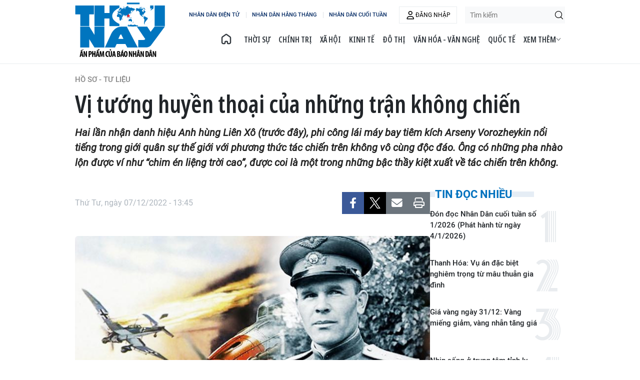

--- FILE ---
content_type: text/html;charset=utf-8
request_url: https://nhandan.vn/vi-tuong-huyen-thoai-cua-nhung-tran-khong-chien-post728740.html
body_size: 17728
content:
<!DOCTYPE html> <html lang="vi" class="thoinay"> <head> <title>Vị tướng huyền thoại của những trận không chiến | Báo Nhân Dân điện tử</title> <meta name="description" content="Hai lần nhận danh hiệu Anh hùng Liên Xô (trước đây), phi công lái máy bay tiêm kích Arseny Vorozheykin nổi tiếng trong giới quân sự thế giới với phương thức tác chiến trên không vô cùng độc đáo. Ông có những pha nhào lộn được ví như “chim én liệng trời cao”, được coi là một trong những bậc thầy kiệt xuất về tác chiến trên không."/> <meta name="keywords" content=""/> <meta name="news_keywords" content=""/> <meta http-equiv="Content-Type" content="text/html; charset=utf-8" /> <meta http-equiv="X-UA-Compatible" content="IE=edge"/> <meta http-equiv="refresh" content="1800" /> <meta name="revisit-after" content="1 days" /> <meta name="viewport" content="width=device-width, initial-scale=1"> <meta http-equiv="content-language" content="vi" /> <meta name="format-detection" content="telephone=no"/> <meta name="format-detection" content="address=no"/> <meta name="apple-mobile-web-app-capable" content="yes"> <meta name="apple-mobile-web-app-status-bar-style" content="black"> <meta name="apple-mobile-web-app-title" content="Báo Nhân Dân điện tử"/> <meta name="referrer" content="no-referrer-when-downgrade"/> <link rel="shortcut icon" href="https://cdn.nhandan.vn/assets/web/styles/img/favicon.ico" type="image/x-icon" /> <link rel="dns-prefetch" href="https://cdn.nhandan.vn"/> <link rel="dns-prefetch" href="//www.google-analytics.com" /> <link rel="dns-prefetch" href="//www.googletagmanager.com" /> <link rel="dns-prefetch" href="//stc.za.zaloapp.com" /> <link rel="dns-prefetch" href="//fonts.googleapis.com" /> <link rel="dns-prefetch" href="//pagead2.googlesyndication.com"/> <link rel="dns-prefetch" href="//tpc.googlesyndication.com"/> <link rel="dns-prefetch" href="//securepubads.g.doubleclick.net"/> <link rel="dns-prefetch" href="//accounts.google.com"/> <link rel="dns-prefetch" href="//adservice.google.com"/> <link rel="dns-prefetch" href="//adservice.google.com.vn"/> <link rel="dns-prefetch" href="//www.googletagservices.com"/> <link rel="dns-prefetch" href="//partner.googleadservices.com"/> <link rel="dns-prefetch" href="//tpc.googlesyndication.com"/> <link rel="dns-prefetch" href="//za.zdn.vn"/> <link rel="dns-prefetch" href="//sp.zalo.me"/> <link rel="dns-prefetch" href="//connect.facebook.net"/> <link rel="dns-prefetch" href="//www.facebook.com"/> <link rel="dns-prefetch" href="//graph.facebook.com"/> <link rel="dns-prefetch" href="//static.xx.fbcdn.net"/> <link rel="dns-prefetch" href="//staticxx.facebook.com"/> <link rel="preconnect" href="//www.googletagmanager.com" /> <link rel="preconnect" href="//www.google-analytics.com" /> <script> var cmsConfig = { domainDesktop: 'https://nhandan.vn', domainMobile: 'https://nhandan.vn', domainApi: 'https://api.nhandan.vn', domainStatic: 'https://cdn.nhandan.vn', domainLog: 'https://log.nhandan.vn', googleAnalytics: 'G-2KXX3JWTKT', siteId: 0, pageType: 1, objectId: 728740, adsZone: 1547, allowAds: true, adsLazy: true, appendRecommendations: true, antiAdblock: true, }; if (window.location.protocol !== 'https:' && window.location.hostname.indexOf('nhandan.vn') !== -1) { window.location = 'https://' + window.location.hostname + window.location.pathname + window.location.hash; } var USER_AGENT=window.navigator&&window.navigator.userAgent||"",IS_MOBILE=/Android|webOS|iPhone|iPod|BlackBerry|Windows Phone|IEMobile|Mobile Safari|Opera Mini/i.test(USER_AGENT);function setCookie(e,o,i){var n=new Date,i=(n.setTime(n.getTime()+24*i*60*60*1e3),"expires="+n.toUTCString());document.cookie=e+"="+o+"; "+i+";path=/;"}function getCookie(e){var o=document.cookie.indexOf(e+"="),i=o+e.length+1;return!o&&e!==document.cookie.substring(0,e.length)||-1===o?null:(-1===(e=document.cookie.indexOf(";",i))&&(e=document.cookie.length),unescape(document.cookie.substring(i,e)))}; </script> <script> if(USER_AGENT && USER_AGENT.indexOf("facebot") <= 0 && USER_AGENT.indexOf("facebookexternalhit") <= 0) { var query = ''; var hash = ''; if (window.location.search) query = window.location.search; if (window.location.hash) hash = window.location.hash; var canonicalUrl = 'https://nhandan.vn/vi-tuong-huyen-thoai-cua-nhung-tran-khong-chien-post728740.html' + query + hash; var curUrl = decodeURIComponent(window.location.href); if(!location.port && curUrl != canonicalUrl){ window.location.replace(canonicalUrl); } } </script> <meta name="author" content="Báo Nhân Dân điện tử" /> <meta name="copyright" content="Copyright © 2026 by Báo Nhân Dân điện tử" /> <meta name="RATING" content="GENERAL" /> <meta name="GENERATOR" content="Báo Nhân Dân điện tử" /> <meta content="Báo Nhân Dân điện tử" itemprop="sourceOrganization" name="source"/> <meta content="news" itemprop="genre" name="medium"/> <meta name="robots" content="noarchive, max-image-preview:large, index, follow" /> <meta name="GOOGLEBOT" content="noarchive, max-image-preview:large, index, follow" /> <link rel="canonical" href="https://nhandan.vn/vi-tuong-huyen-thoai-cua-nhung-tran-khong-chien-post728740.html" /> <meta property="og:site_name" content="Báo Nhân Dân điện tử"/> <meta property="og:rich_attachment" content="true"/> <meta property="og:type" content="article"/> <meta property="og:url" content="https://nhandan.vn/vi-tuong-huyen-thoai-cua-nhung-tran-khong-chien-post728740.html"/> <meta property="og:image" content="https://cdn.nhandan.vn/images/22f099ca8bc7ae81aa2a8d3416a84bf8df9a3968fcc22848c158c84e98a7f6c3b7cbff7ffb2b72f354c4b0957f7363e5ccd12700697830e038f8147607ede987b7ae13cda333b1a658a4aa09dbd85477/151-9885.jpg.webp"/> <meta property="og:image:width" content="1200"/> <meta property="og:image:height" content="630"/> <meta property="og:title" content="Vị tướng huyền thoại của những trận không chiến"/> <meta property="og:description" content="Hai lần nhận danh hiệu Anh hùng Liên Xô (trước đây), phi công lái máy bay tiêm kích Arseny Vorozheykin nổi tiếng trong giới quân sự thế giới với phương thức tác chiến trên không vô cùng độc đáo. Ông có những pha nhào lộn được ví như “chim én liệng trời cao”, được coi là một trong những bậc thầy kiệt xuất về tác chiến trên không."/> <meta name="twitter:card" value="summary"/> <meta name="twitter:url" content="https://nhandan.vn/vi-tuong-huyen-thoai-cua-nhung-tran-khong-chien-post728740.html"/> <meta name="twitter:title" content="Vị tướng huyền thoại của những trận không chiến"/> <meta name="twitter:description" content="Hai lần nhận danh hiệu Anh hùng Liên Xô (trước đây), phi công lái máy bay tiêm kích Arseny Vorozheykin nổi tiếng trong giới quân sự thế giới với phương thức tác chiến trên không vô cùng độc đáo. Ông có những pha nhào lộn được ví như “chim én liệng trời cao”, được coi là một trong những bậc thầy kiệt xuất về tác chiến trên không."/> <meta name="twitter:image" content="https://cdn.nhandan.vn/images/22f099ca8bc7ae81aa2a8d3416a84bf8df9a3968fcc22848c158c84e98a7f6c3b7cbff7ffb2b72f354c4b0957f7363e5ccd12700697830e038f8147607ede987b7ae13cda333b1a658a4aa09dbd85477/151-9885.jpg.webp"/> <meta name="twitter:site" content="@Báo Nhân Dân điện tử"/> <meta name="twitter:creator" content="@Báo Nhân Dân điện tử"/> <meta property="article:publisher" content="https://www.facebook.com/nhandandientutiengviet" /> <meta property="article:tag" content=""/> <meta property="article:section" content="Hồ sơ - Tư liệu,Thời Nay" /> <meta property="article:published_time" content="2022-12-07T20:45:14+0700"/> <meta property="article:modified_time" content="2022-12-07T20:45:14+0700"/> <script type="application/ld+json"> { "@context": "http://schema.org", "@type": "Organization", "name": "Báo Nhân Dân điện tử", "url": "https://nhandan.vn", "logo": "https://cdn.nhandan.vn/assets/web/styles/img/logo.png", "foundingDate": "1951", "founders": [ { "@type": "Person", "name": "Cơ quan Trung ương của Đảng Cộng sản Việt Nam, Tiếng nói của Đảng, Nhà nước và nhân dân Việt Nam" } ], "address": [ { "@type": "PostalAddress", "streetAddress": "71 Hàng Trống, Hà Nội", "addressLocality": "Hà Nội City", "addressRegion": "Northeast", "postalCode": "100000", "addressCountry": "VNM" } ], "contactPoint": [ { "@type": "ContactPoint", "telephone": "+84-243-825-4231", "contactType": "customer service" }, { "@type": "ContactPoint", "telephone": "+84-243-825-4232", "contactType": "customer service" } ], "sameAs": ["https://www.facebook.com/nhandandientutiengviet", "https://www.youtube.com/@radionhandan", "https://www.youtube.com/@baonhandanmedia"] } </script> <script type="application/ld+json"> { "@context" : "https://schema.org", "@type" : "WebSite", "name": "Báo Nhân Dân điện tử", "url": "https://nhandan.vn", "alternateName" : "Báo Nhân Dân, Cơ quan của Cơ quan Trung ương của Đảng Cộng sản Việt Nam, Tiếng nói của Đảng, Nhà nước và nhân dân Việt Nam", "potentialAction": { "@type": "SearchAction", "target": { "@type": "EntryPoint", "urlTemplate": "https://nhandan.vn/search/?q={search_term_string}" }, "query-input": "required name=search_term_string" } } </script> <script type="application/ld+json"> { "@context":"http://schema.org", "@type":"BreadcrumbList", "itemListElement":[ { "@type":"ListItem", "position":1, "item":{ "@id":"https://nhandan.vn/baothoinay-hosotulieu/", "name":"Hồ sơ - Tư liệu" } } ] } </script> <script type="application/ld+json"> { "@context": "http://schema.org", "@type": "NewsArticle", "mainEntityOfPage":{ "@type":"WebPage", "@id":"https://nhandan.vn/vi-tuong-huyen-thoai-cua-nhung-tran-khong-chien-post728740.html" }, "headline": "Vị tướng huyền thoại của những trận không chiến", "description": "Hai lần nhận danh hiệu Anh hùng Liên Xô (trước đây), phi công lái máy bay tiêm kích Arseny Vorozheykin nổi tiếng trong giới quân sự thế giới với phương thức tác chiến trên không vô cùng độc đáo. Ông có những pha nhào lộn được ví như “chim én liệng trời cao”, được coi là một trong những bậc thầy kiệt xuất về tác chiến trên không.", "image": { "@type": "ImageObject", "url": "https://cdn.nhandan.vn/images/22f099ca8bc7ae81aa2a8d3416a84bf8df9a3968fcc22848c158c84e98a7f6c3b7cbff7ffb2b72f354c4b0957f7363e5ccd12700697830e038f8147607ede987b7ae13cda333b1a658a4aa09dbd85477/151-9885.jpg.webp", "width" : 1200, "height" : 675 }, "datePublished": "2022-12-07T20:45:14+0700", "dateModified": "2022-12-07T20:45:14+0700", "author": { "@type": "Person", "name": "HƯNG XUÂN (Biên dịch)" }, "publisher": { "@type": "Organization", "name": "Báo Nhân Dân điện tử", "logo": { "@type": "ImageObject", "url": "https://cdn.nhandan.vn/assets/web/styles/img/logo.png" } } } </script> <link rel="preload" href="https://cdn.nhandan.vn/assets/web/styles/css/thoinay.min-1.0.25.css" as="style"> <link rel="preload" href="https://cdn.nhandan.vn/assets/web/js/main.min-1.0.54.js" as="script"> <link rel="preload" href="https://cdn.nhandan.vn/assets/web/js/detail.min-1.0.24.js" as="script"> <link id="cms-style" rel="stylesheet" href="https://cdn.nhandan.vn/assets/web/styles/css/thoinay.min-1.0.25.css"> <style>.live-zone .content>figure.video > .fluid_video_wrapper { max-width: 100%!important; width: auto!important;
}
.abf-homepage .one .story__heading{justify-content: center;}
.knowledge-focus{width:600px}
.rennab .sda_item { max-width: 100%;
}</style> <script type="text/javascript"> var _metaOgUrl = 'https://nhandan.vn/vi-tuong-huyen-thoai-cua-nhung-tran-khong-chien-post728740.html'; var page_title = document.title; var tracked_url = window.location.pathname + window.location.search + window.location.hash; var cate_path = 'baothoinay-hosotulieu'; if (cate_path.length > 0) { tracked_url = "/" + cate_path + tracked_url; } </script> <script async="" src="https://www.googletagmanager.com/gtag/js?id=G-2KXX3JWTKT"></script> <script> window.dataLayer = window.dataLayer || []; function gtag(){dataLayer.push(arguments);} gtag('js', new Date()); gtag('config', 'G-2KXX3JWTKT', {page_path: tracked_url}); </script> <script>window.dataLayer = window.dataLayer || [];dataLayer.push({'pageCategory': '/baothoinay-hosotulieu'});</script> <script> window.dataLayer = window.dataLayer || []; dataLayer.push({ 'event': 'Pageview', 'articleId': '728740', 'articleTitle': 'Vị tướng huyền thoại của những trận không chiến', 'articleCategory': 'Hồ sơ - Tư liệu,Thời Nay', 'articleAlowAds': true, 'articleAuthor': 'HƯNG XUÂN (Biên dịch)', 'articleType': 'detail\-normal', 'articlePublishDate': '2022-12-07T20:45:14+0700', 'articleThumbnail': 'https://cdn.nhandan.vn/images/22f099ca8bc7ae81aa2a8d3416a84bf8df9a3968fcc22848c158c84e98a7f6c3b7cbff7ffb2b72f354c4b0957f7363e5ccd12700697830e038f8147607ede987b7ae13cda333b1a658a4aa09dbd85477/151-9885.jpg.webp', 'articleShortUrl': 'https://nhandan.vn/vi-tuong-huyen-thoai-cua-nhung-tran-khong-chien-post728740.html', 'articleFullUrl': 'https://nhandan.vn/vi-tuong-huyen-thoai-cua-nhung-tran-khong-chien-post728740.html', }); </script> <script> window.dataLayer = window.dataLayer || []; dataLayer.push({'articleAuthor': 'HƯNG XUÂN (Biên dịch)', 'articleAuthorID': '0'}); </script> <script type='text/javascript'> gtag('event', 'article_page',{ 'articleId': '728740', 'articleTitle': 'Vị tướng huyền thoại của những trận không chiến', 'articleCategory': 'Hồ sơ - Tư liệu,Thời Nay', 'articleAlowAds': true, 'articleAuthor': 'HƯNG XUÂN (Biên dịch)', 'articleType': 'detail\-normal', 'articlePublishDate': '2022-12-07T20:45:14+0700', 'articleThumbnail': 'https://cdn.nhandan.vn/images/22f099ca8bc7ae81aa2a8d3416a84bf8df9a3968fcc22848c158c84e98a7f6c3b7cbff7ffb2b72f354c4b0957f7363e5ccd12700697830e038f8147607ede987b7ae13cda333b1a658a4aa09dbd85477/151-9885.jpg.webp', 'articleShortUrl': 'https://nhandan.vn/vi-tuong-huyen-thoai-cua-nhung-tran-khong-chien-post728740.html', 'articleFullUrl': 'https://nhandan.vn/vi-tuong-huyen-thoai-cua-nhung-tran-khong-chien-post728740.html', }); </script> <script type="text/javascript"> (function() { var _sf_async_config = window._sf_async_config = (window._sf_async_config || {}); _sf_async_config.uid = 66981; _sf_async_config.domain = 'nhandan.vn'; _sf_async_config.flickerControl = false; _sf_async_config.useCanonical = true; _sf_async_config.useCanonicalDomain = true; _sf_async_config.sections = 'Hồ sơ - Tư liệu,Thời Nay'; _sf_async_config.authors = 'HƯNG XUÂN (Biên dịch)'; function loadChartbeat() { var e = document.createElement('script'); var n = document.getElementsByTagName('script')[0]; e.type = 'text/javascript'; e.async = true; e.src = '//static.chartbeat.com/js/chartbeat.js';; n.parentNode.insertBefore(e, n); } loadChartbeat(); })(); </script> <script async src="//static.chartbeat.com/js/chartbeat_mab.js"></script> <script>window.setTimeout(function() {$('.site-footer .scroll a[href*="dangcongsan.vn"]').html("Cổng thông tin điện tử <br />Đảng Cộng sản Việt Nam");}, 3000);</script> </head> <body class="detail-normal"> <div id="sdaWeb_SdaMasthead" class="rennab rennab-top" data-platform="1" data-position="Web_SdaMasthead" style="display:none"> </div> <header class="site-header"> <div class="container"> <a href="/baothoinay/" class="logo" title="BÁO THỜI NAY">BÁO THỜI NAY</a> <div class="wrapper"> <div class="wrapper-link"> <a href="/" class="link" title="NHÂN DÂN ĐIỆN TỬ">NHÂN DÂN ĐIỆN TỬ</a> <a href="/hangthang/" class="link" title="NHÂN DÂN HẰNG THÁNG">NHÂN DÂN HẰNG THÁNG</a> <a href="/cuoituan/" class="link" title="NHÂN DÂN CUỐI TUẦN">NHÂN DÂN CUỐI TUẦN</a> </div> <div class="user" id="userprofile"></div> <div class="search-form"> <input class="txtsearch" placeholder="Tìm kiếm"/> <i class="ic-search btn_search"></i> </div> <ul class="menu"> <li class="home"> <a href="/baothoinay/" title="BÁO THỜI NAY"><i class="ic-home"></i></a> </li> <li> <a class="" href="https://nhandan.vn/baothoinay-thoisu/" title="Thời sự">Thời sự</a> </li> <li> <a class="" href="https://nhandan.vn/baothoinay-chinhtri/" title="Chính trị">Chính trị</a> </li> <li> <a class="" href="https://nhandan.vn/baothoinay-xahoi/" title="Xã hội">Xã hội</a> </li> <li> <a class="" href="https://nhandan.vn/baothoinay-kinhte/" title="Kinh tế">Kinh tế</a> </li> <li> <a class="" href="https://nhandan.vn/baothoinay-dothi/" title="Đô thị">Đô thị</a> </li> <li> <a class="" href="https://nhandan.vn/baothoinay-vanhoavannghe/" title="Văn hóa - Văn nghệ">Văn hóa - Văn nghệ</a> </li> <li> <a class="" href="https://nhandan.vn/baothoinay-quocte/" title="Quốc tế">Quốc tế</a> </li> <li> <a class="" href="https://nhandan.vn/baothoinay-thethao/" title="Thể thao">Thể thao</a> </li> <li> <a class="" href="https://nhandan.vn/baothoinay-dulich/" title="Du lịch">Du lịch</a> </li> <li> <a href="javascript:void(0);" title="Menu">Xem thêm <i class="ic-down"></i></a> <ul class="sub-menu"> <li> <a class="active" href="https://nhandan.vn/baothoinay-hosotulieu/" title="Hồ sơ - Tư liệu">Hồ sơ - Tư liệu</a> </li> </ul> </li> </ul> </div> </div> </header> <div class="site-body"> <div id="sdaWeb_SdaBackground" class="rennab " data-platform="1" data-position="Web_SdaBackground" style="display:none"> </div> <div class="container"> <div id="sdaWeb_SdaTop" class="rennab " data-platform="1" data-position="Web_SdaTop" style="display:none"> </div> <div class="article"> <div class="breadcrumb breadcrumb-detail"> <h2 class="main"> <a href="https://nhandan.vn/baothoinay-hosotulieu/" title="Hồ sơ - Tư liệu" class="active">Hồ sơ - Tư liệu</a> </h2> </div> <div class="article__header"> <h1 class="article__title cms-title "> Vị tướng huyền thoại của những trận không chiến </h1> <div class="article__sapo cms-desc"> Hai lần nhận danh hiệu Anh hùng Liên Xô (trước đây), phi công lái máy bay tiêm kích Arseny Vorozheykin nổi tiếng trong giới quân sự thế giới với phương thức tác chiến trên không vô cùng độc đáo. Ông có những pha nhào lộn được ví như “chim én liệng trời cao”, được coi là một trong những bậc thầy kiệt xuất về tác chiến trên không. </div> <div id="sdaWeb_SdaArticleAfterSapo" class="rennab " data-platform="1" data-position="Web_SdaArticleAfterSapo" style="display:none"> </div> </div> <div class="col"> <div class="main-col content-col"> <div class="article__meta"> <time class="time" datetime="2022-12-07T20:45:14+0700" data-time="1670420714" data-friendly="false" data-format="full">Thứ Tư, ngày 07/12/2022 - 20:45</time> <meta class="cms-date" itemprop="datePublished" content="2022-12-07T20:45:14+0700"> <div class="features article__social"> <a href="javascript:void(0);" class="item fb" data-href="https://nhandan.vn/vi-tuong-huyen-thoai-cua-nhung-tran-khong-chien-post728740.html" data-rel="facebook" title="Facebook"><i class="ic-facebook"></i></a> <a href="javascript:void(0);" class="item twitter" data-href="https://nhandan.vn/vi-tuong-huyen-thoai-cua-nhung-tran-khong-chien-post728740.html" data-rel="twitter" title="Twitter"><i class="ic-twitter"></i></a> <a href="javascript:void(0);" class="bookmark sendbookmark hidden" onclick="ME.sendBookmark(this, 728740);" data-id="728740" title="Lưu tin"><i class="ic-bookmark"></i></a> <a href="javascript:void(0);" class="mail sendmail" data-href="https://nhandan.vn/vi-tuong-huyen-thoai-cua-nhung-tran-khong-chien-post728740.html" title="Gửi mail"><i class="ic-email"></i></a> <a href="javascript:void(0);" class="print sendprint" title="Print" data-href="/print.html?id=728740"> <i class="ic-print"></i></a> </div> </div> <figure class="article__avatar "> <img class="cms-photo" src="https://cdn.nhandan.vn/images/a66ff20f6c1e5a179e007244f7bfd5c86ce17ad2e00eee82f789ab029642fc80658c91623d71c6aa4de3d66bbfad3881b7ae13cda333b1a658a4aa09dbd85477/151-9885.jpg" alt="Phi công lái máy bay tiêm kích Arseny Vorozheykin. Ảnh: WARHEROES" cms-photo-caption="Phi công lái máy bay tiêm kích Arseny Vorozheykin. Ảnh: WARHEROES"/> <figcaption>Phi công lái máy bay tiêm kích Arseny Vorozheykin. Ảnh: WARHEROES</figcaption> </figure> <div id="sdaWeb_SdaArticleAfterAvatar" class="rennab " data-platform="1" data-position="Web_SdaArticleAfterAvatar" style="display:none"> </div> <div class="article__body zce-content-body cms-body" itemprop="articleBody"> <style>.t1 { text-align: center }</style>
<p><strong>Mơ ước trở thành phi công</strong></p>
<p>Theo Hãng thông tấn TASS (Nga), Arseny Vorozheykin sinh ngày 28/10/1912 tại làng Prokofievo, tỉnh Nizhny Novgorod (nay là quận Gorodetsky thuộc vùng Nizhny Novgorod của Nga) trong một gia đình nông dân. Hoàn thành nghĩa vụ quân sự, chàng thanh niên Vorozheykin trúng tuyển vào Trường đại học Nông nghiệp Gorky. Tại ngôi trường nổi tiếng này, Vorozheykin chỉ theo học một năm rồi quyết định nghỉ học để theo đuổi đam mê trở thành một phi công lái máy bay tiêm kích.</p>
<p>Với tố chất thông minh và từng có thời gian phục vụ trong quân đội, Vorozheykin đã không quá khó khăn để vượt qua kỳ thi tuyển sinh vào Trường quân sự Kharkov. Theo hồi ký của những người bạn từng học tập cùng ông, tài năng xạ kích trên không của Vorozheykin rất tốt, đặc biệt khi thực hành bắn tỉa, ông luôn đạt điểm xuất sắc khi thực hành bắn tiêu diệt mục tiêu tầm xa cơ động nhanh.</p>
<p>Trải lòng mình trong cuốn hồi ký cuối đời, chính Vorozheikin từng viết: “Để lĩnh hội các bí quyết tác chiến trên không ngay từ những lần xuất kích đầu tiên, tôi đã có thái độ rất nghiêm túc. Bản thân luôn xác định muốn trở thành phi công chiến đấu giỏi, điều kiện cần có không chỉ là lái máy bay tốt mà phải có kỹ năng sử dụng vũ khí điêu luyện. Thực tế, một số phi công bắn rất giỏi khi tập luyện dưới mặt đất, nhưng khi xuất kích thì không thể thực hiện các bài bắn đơn giản như bắn đuổi, bắn đón mục tiêu”.</p>
<p>Trải qua thời gian rèn luyện hết sức nghiêm túc, sau khi tốt nghiệp trường bay, Arseny Vorozheykin được điều động công tác tại Trung đoàn máy bay ném bom số 53 đồn trú tại vùng Primorsky. Tại đây, Vorozheykin được giao nhiệm vụ lái máy bay chiến đấu trên chiến trường thực địa.</p>
<p>Năm 1939, tại Mông Cổ, ở khu vực sông Khalkhin Gol đã nổ ra cuộc xung đột quân sự giữa quân đội Mông Cổ và các lực lượng vũ trang của Nhật Bản. Theo Hiệp ước tương trợ ký năm 1936, Liên Xô điều các đơn vị quân đội đến Mông Cổ, trong đó có phi đội bay của Arseny Vorozheykin.</p>
<div class="sda_middle"> <div id="sdaWeb_SdaArticleMiddle" class="rennab fyi" data-platform="1" data-position="Web_SdaArticleMiddle"> </div>
</div>
<p>Tại đây, ngày 22/6/1939 đã xảy ra trận không chiến khi 10 máy bay tiêm kích I-16 nhận được lệnh báo động xuất kích đánh chặn 20 máy bay Nhật Bản đang cơ động đến vị trí ném bom các đơn vị quân đội Liên Xô đồn trú gần biên giới. Trong quá trình tham gia tác chiến, máy bay của Arseny Vorozheykin bị hàng chục máy bay Nhật Bản bao vây và tiến công, tuy nhiên, ông vẫn bình tĩnh điều khiển máy bay thoát ra khỏi trận địa mai phục của đối phương và bắn trả quyết liệt. Kết quả, Vorozheykin tiêu diệt nhiều máy bay địch, giành ưu thế trên không sau nhiều cú “đánh úp” bất ngờ khiến đối phương choáng váng.</p>
<p>Trước thế trận giằng co, đối phương bắt đầu tăng chi viện, tập trung hỏa lực về phía máy bay “đầu đàn” do Vorozheykin điều khiển. Sau “cơn mưa” hỏa lực, máy bay của Vorozheykin bị trúng đạn và lao xuống đất. Khi quan sát thấy phi công còn sống, máy bay Nhật Bản liên tục không kích làm I-16 bốc cháy dữ dội. Lúc này, Vorozheykin bị thương ở đầu và tay nhưng ông vẫn nhanh chóng thoát ra khỏi máy bay trước khi nó nổ tung.</p>
<p>Rất may mắn, Vorozheykin đã được lực lượng yểm trợ mặt đất cứu và đưa về hậu phương điều trị. Tại bệnh viện, bác sĩ kết luận phi công bị thương cột sống, cần có thời gian nghỉ ngơi, đặc biệt không nên tiếp tục bay. Nhưng chỉ một thời gian ngắn sau hồi phục, Vorozheykin tiếp tục tham gia cuộc chiến Liên Xô - Phần Lan với vai trò lái máy bay trinh sát và hộ tống máy bay ném bom.</p>
<table class="picture"> <tbody> <tr> <td class="pic"><img data-image-id="61739" src="[data-uri]" data-width="720" data-height="405" class="lazyload cms-photo" data-large-src="https://cdn.nhandan.vn/images/5ea961e6f88883e1c137f7b1f78753bb58167a5105f9f09e6d3f85a6ceb6a247605fb4a9411cb59a9780345047b4ea1e63a899dc0d598a8828a44264337440e8/152-3493.jpg" data-src="https://cdn.nhandan.vn/images/d4247fbcbdde5a8f0a3e16787e1dd4456ce17ad2e00eee82f789ab029642fc8091048ec72e018feffa43d6aa62484ddcb7ae13cda333b1a658a4aa09dbd85477/152-3493.jpg" alt="Đài tưởng niệm Anh hùng Liên Xô Arseny Vorozheykin ở vùng Nizhny Novgorod. Ảnh: TASS" title="Đài tưởng niệm Anh hùng Liên Xô Arseny Vorozheykin ở vùng Nizhny Novgorod. Ảnh: TASS" width="720" height="405"></td> </tr> <tr> <td class="caption t1"> <p>Đài tưởng niệm Anh hùng Liên Xô Arseny Vorozheykin ở vùng Nizhny Novgorod. Ảnh: TASS</p></td> </tr> </tbody>
</table>
<p><strong>Chiến công nối tiếp chiến công</strong></p>
<p>Sau khi hoàn thành nhiệm vụ, Arseny Vorozheykin tiếp tục được cử đi học. Tháng 8/1942, tốt nghiệp Học viện Không quân Chkalovsky và sau đó được điều động đến Mặt trận Kalinin, phục vụ trong phiên chế Trung đoàn không quân tiêm kích 728.</p>
<p>Tại đây, Vorozheykin tiếp tục bay trên chiếc I-16, dòng máy bay chiến đấu ông có nhiều kinh nghiệm lái trong thời gian thực hiện nhiệm vụ ở Mông Cổ. Tuy nhiên, đối thủ của I-16 khác với những lần tham chiến trước đây, là chiến đấu cơ Messerschmitts của Đức. Theo đánh giá của Vorozheykin, I-16 có công suất động cơ và tốc độ bay thấp hơn máy bay Đức, do đó, nó không thể áp đặt thế trận một chiều và khó thoát khỏi sự truy đuổi của máy bay đối phương trong những lần không chiến.</p>
<div class="sda_middle"> <div id="sdaWeb_SdaArticleMiddle1" class="rennab fyi" data-platform="1" data-position="Web_SdaArticleMiddle1"> </div>
</div>
<p>Nắm được những điểm yếu của I-16 và thế mạnh của máy bay đối phương, Vorozheykin đã khôn khéo vận dụng chiến thuật tác chiến theo đội hình vòng tròn phòng thủ khép kín, trong đó máy bay phía sau che phần đuôi của máy bay phía trước. Thế phòng thủ này tạo thế trận giống hình một chiếc cưa đĩa, sẵn sàng chĩa những chiếc răng cưa sắc nhọn về phía đối phương và đánh bật sự xâm nhập của đối phương khi đối đầu.</p>
<p>Mùa hè năm 1943, Vorozheykin được lệnh tham gia Trận vòng cung Kursk cùng với phi đội tiêm kích chiến đấu mới Yak-7B. Theo hồi ký của phi công Vorozheykin, giai đoạn này là thời kỳ “nóng” nhất của phi đội và toàn Trung đoàn 728. Giao tranh ác liệt diễn ra cả trên bộ và trên không. Các phi công liên tục nhận lệnh xuất kích tác chiến và yểm trợ máy bay ném bom và tiến công.</p>
<p>Ngày 12/7/1943 là ngày diễn ra trận chiến khốc liệt nhất khi ngay từ sáng sớm, phi đội gồm sáu máy bay tiêm kích do Arseny Vorozheykin chỉ huy, phải đối đầu với 12 máy bay Junkers của Đức. Buổi trưa, phi đội lại được lệnh xuất kích đánh chặn hơn 40 máy bay các loại khác nhau và chiều muộn tham chiến đối đầu với một biên đội máy bay ném bom của địch. Theo thống kê, từ ngày 20/7 đến 20/9/1943, trong Trận vòng cung Kursk, phi đội của Arseny Vorozheykin đã tiêu diệt khoảng 70 máy bay địch trên không, trong đó riêng Vorozheykin bắn hạ 19 chiếc.</p>
<p>Đầu năm 1944, phi đội của Arseny Vorozheykin được trang bị những chiếc Yak-9 hoàn toàn mới và chỉ mất một thời gian ngắn ông và đồng đội đã làm chủ những “cỗ xe tăng bay” hiện đại này.</p>
<p>Một lần, trên đường trở về căn cứ sau khi thực hiện nhiệm vụ trinh sát, máy bay do Vorozheykin điều khiển đã bị địch truy kích bất ngờ và trúng đạn, tuy nhiên, ông vẫn bắn hạ máy bay địch và điều khiển máy bay hạ cánh khẩn cấp xuống bãi đất trống tại khu vực hậu phương địch. Lúc này, chiếc máy bay do Vorozheykin điều khiển đã bị hư hỏng nặng, nhưng rất may, cũng giống như lần tác chiến ở Mông Cổ, đồng đội của ông đã đến giải cứu kịp thời trước khi địch phát hiện ra vị trí máy bay gặp nạn.</p>
<p>Mùa xuân năm 1945, Vorozheykin tham gia trận không chiến cuối cùng. Ông đã bắn hạ thành công một máy bay ném bom phản lực mới nhãn hiệu Arado của Đức trên bầu trời Berlin. Tính đến thời điểm này, số máy bay địch bị Arseny Vorozheykin tiêu diệt đã vượt quá 50 chiếc.</p>
<div class="sda_middle"> <div id="sdaWeb_SdaArticleMiddle2" class="rennab fyi" data-platform="1" data-position="Web_SdaArticleMiddle2"> </div>
</div>
<p>Sau chiến tranh, Vorozheykin được bổ nhiệm làm chỉ huy Trung đoàn không quân tiêm kích cận vệ số 9 thuộc Sư đoàn không quân tiêm kích 128 của Lực lượng Không quân Hạm đội Biển Đen. Trong những năm 1950, ông được phong quân hàm Thiếu tướng không quân và bổ nhiệm làm Phó Tư lệnh Phòng không của Hạm đội Biển Đen. Mặc dù được bổ nhiệm chức vụ cao trong quân đội, nhưng Vorozheykin vẫn không từ bỏ đam mê lái máy bay và làm chủ những chiếc máy bay phản lực mới.</p>
<p>Khi nghỉ hưu, Arseny Vorozheykin sinh sống tại Moscow và dành nhiều thời gian để nghiên cứu văn học. Ông đã viết tổng cộng 12 cuốn sách về những chiến công của các phi công Liên Xô trong giai đoạn Chiến tranh vệ quốc vĩ đại. Vị tướng huyền thoại của những trận không chiến mất vào ngày 23/5/2001 tại Thủ đô Moscow của LB Nga.</p> <div class="article__author"> <p class="name">HƯNG XUÂN (Biên dịch)</p> </div> <div id="sdaWeb_SdaArticleAfterBody" class="rennab " data-platform="1" data-position="Web_SdaArticleAfterBody" style="display:none"> </div> </div> <div class="article-footer"> <div class="wrap-comment" id="comment728740" data-id="728740" data-type="20"></div> <div id="sdaWeb_SdaArticleAfterComment" class="rennab " data-platform="1" data-position="Web_SdaArticleAfterComment" style="display:none"> </div> </div> </div> <div class="sub-col sidebar-right"> <div id="sidebar-top-1"> <div class="trending fyi-position"> <h3 class="box-heading"> <span class="title">Tin đọc nhiều</span> </h3> <div class="box-content" data-source="mostread-news"> <article class="story"> <h2 class="story__heading" data-tracking="656231"> <a class=" cms-link" href="https://nhandan.vn/don-doc-nhan-dan-cuoi-tuan-so-11-phat-hanh-tu-ngay-15-3-post656231.html" title="Đón đọc Nhân Dân cuối tuần số 1/2026 (Phát hành từ ngày 4/1/2026) "> Đón đọc Nhân Dân cuối tuần số 1/2026 (Phát hành từ ngày 4/1/2026) </a> </h2> </article> <article class="story"> <h2 class="story__heading" data-tracking="933948"> <a class=" cms-link" href="https://nhandan.vn/thanh-hoa-vu-an-dac-biet-nghiem-trong-tu-mau-thuan-gia-dinh-post933948.html" title="Thanh Hóa: Vụ án đặc biệt nghiêm trọng từ mâu thuẫn gia đình"> Thanh Hóa: Vụ án đặc biệt nghiêm trọng từ mâu thuẫn gia đình </a> </h2> </article> <article class="story"> <h2 class="story__heading" data-tracking="934128"> <a class=" cms-link" href="https://nhandan.vn/gia-vang-ngay-3112-vang-mieng-giam-vang-nhan-tang-gia-post934128.html" title="Giá vàng ngày 31/12: Vàng miếng giảm, vàng nhẫn tăng giá "> Giá vàng ngày 31/12: Vàng miếng giảm, vàng nhẫn tăng giá </a> </h2> </article> <article class="story"> <h2 class="story__heading" data-tracking="934191"> <a class=" cms-link" href="https://nhandan.vn/nhip-song-o-trung-tam-tinh-ly-quang-nam-cu-truoc-them-nam-moi-2026-post934191.html" title="Nhịp sống ở trung tâm tỉnh lỵ Quảng Nam (cũ) trước thềm năm mới 2026"> Nhịp sống ở trung tâm tỉnh lỵ Quảng Nam (cũ) trước thềm năm mới 2026 </a> </h2> </article> <article class="story"> <h2 class="story__heading" data-tracking="934083"> <a class=" cms-link" href="https://nhandan.vn/tuoi-tre-chinh-phu-tu-hao-vung-tin-theo-dang-tien-phong-trong-khoa-hoc-cong-nghe-doi-moi-sang-tao-post934083.html" title="Tuổi trẻ Chính phủ tự hào, vững tin theo Đảng, tiên phong trong khoa học công nghệ, đổi mới sáng tạo "> Tuổi trẻ Chính phủ tự hào, vững tin theo Đảng, tiên phong trong khoa học công nghệ, đổi mới sáng tạo </a> </h2> </article> </div> </div> <div class="tool-box fyi-position"> <div class="box-heading tabs-links"> <a data-link="tab1" href="javascript:void(0);" class="active">Thời tiết</a> <a data-link="tab2" href="javascript:void(0);">Tỷ giá</a> </div> <div class="box-content tabs-contents"> <div data-content="tab1" class="content active" id="weather-box"> </div> <div data-content="tab2" class="content" id="exchange-box"></div> </div>
</div> <div id="sdaWeb_SdaRight1" class="rennab " data-platform="1" data-position="Web_SdaRight1" style="display:none"> </div> <div id="sdaWeb_SdaRight2" class="rennab " data-platform="1" data-position="Web_SdaRight2" style="display:none"> </div> <div id="sdaWeb_SdaRight3" class="rennab " data-platform="1" data-position="Web_SdaRight3" style="display:none"> </div> </div><div id="sidebar-sticky-1"> <div id="sdaWeb_SdaRight4" class="rennab " data-platform="1" data-position="Web_SdaRight4" style="display:none"> </div> </div> </div> </div> </div> <div class="many-pack"> <h3 class="box-heading"> <a href="https://nhandan.vn/baothoinay-hosotulieu/" title="Hồ sơ - Tư liệu" class="title"> Có thể bạn quan tâm </a> </h3> <div class="box-content content-list" data-source="recommendation-1547"> <article class="story"> <figure class="story__thumb"> <a class="cms-link" href="https://nhandan.vn/siet-gong-kim-chong-toi-pham-so-post933605.html" title="Siết gọng kìm chống tội phạm số"> <img class="lazyload" src="[data-uri]" data-src="https://cdn.nhandan.vn/images/e11cc0144b0968f6ca15cee65d92969d55ad4d70455b4c633ef7628f9e0b7f94d2147d0343b10006f28428b4751e7ba4b7ae13cda333b1a658a4aa09dbd85477/151.jpg.webp" alt="Lễ mở ký Công ước của LHQ về chống tội phạm mạng. Ảnh: BNG"> <noscript><img src="https://cdn.nhandan.vn/images/e11cc0144b0968f6ca15cee65d92969d55ad4d70455b4c633ef7628f9e0b7f94d2147d0343b10006f28428b4751e7ba4b7ae13cda333b1a658a4aa09dbd85477/151.jpg.webp" alt="Lễ mở ký Công ước của LHQ về chống tội phạm mạng. Ảnh: BNG" class="image-fallback"></noscript> </a> </figure> <h2 class="story__heading" data-tracking="933605"> <a class=" cms-link" href="https://nhandan.vn/siet-gong-kim-chong-toi-pham-so-post933605.html" title="Siết gọng kìm chống tội phạm số"> Siết gọng kìm chống tội phạm số </a> </h2> </article> <article class="story"> <figure class="story__thumb"> <a class="cms-link" href="https://nhandan.vn/du-an-kim-cuong-moi-o-sierra-leone-post932953.html" title="Dự án kim cương mới ở Sierra Leone"> <img class="lazyload" src="[data-uri]" data-src="https://cdn.nhandan.vn/images/e45ee262275d0d2f075f0bae725131c79314ce3c2bddae4b4188af7864828f3d6f4edc18da57135c3236ccd40638a976/152.jpg.webp" alt="Phụ nữ tại Kono hiện kiếm thêm thu nhập bằng canh tác. Ảnh: UNITED NATIONS"> <noscript><img src="https://cdn.nhandan.vn/images/e45ee262275d0d2f075f0bae725131c79314ce3c2bddae4b4188af7864828f3d6f4edc18da57135c3236ccd40638a976/152.jpg.webp" alt="Phụ nữ tại Kono hiện kiếm thêm thu nhập bằng canh tác. Ảnh: UNITED NATIONS" class="image-fallback"></noscript> </a> </figure> <h2 class="story__heading" data-tracking="932953"> <a class=" cms-link" href="https://nhandan.vn/du-an-kim-cuong-moi-o-sierra-leone-post932953.html" title="Dự án kim cương mới ở Sierra Leone"> Dự án kim cương mới ở Sierra Leone </a> </h2> </article> <article class="story"> <figure class="story__thumb"> <a class="cms-link" href="https://nhandan.vn/chien-luoc-chong-sa-mac-hoa-o-trung-a-post932002.html" title="Chiến lược chống sa mạc hóa ở Trung Á"> <img class="lazyload" src="[data-uri]" data-src="https://cdn.nhandan.vn/images/e11cc0144b0968f6ca15cee65d92969d55ad4d70455b4c633ef7628f9e0b7f9403bd2decc577b0b656297010f7a5f631b7ae13cda333b1a658a4aa09dbd85477/151.jpg.webp" alt="Hệ thống tưới nhỏ giọt giúp khôi phục nhiều ha đất bị sa mạc hóa. Ảnh: API.NEWS"> <noscript><img src="https://cdn.nhandan.vn/images/e11cc0144b0968f6ca15cee65d92969d55ad4d70455b4c633ef7628f9e0b7f9403bd2decc577b0b656297010f7a5f631b7ae13cda333b1a658a4aa09dbd85477/151.jpg.webp" alt="Hệ thống tưới nhỏ giọt giúp khôi phục nhiều ha đất bị sa mạc hóa. Ảnh: API.NEWS" class="image-fallback"></noscript> </a> </figure> <h2 class="story__heading" data-tracking="932002"> <a class=" cms-link" href="https://nhandan.vn/chien-luoc-chong-sa-mac-hoa-o-trung-a-post932002.html" title="Chiến lược chống sa mạc hóa ở Trung Á"> Chiến lược chống sa mạc hóa ở Trung Á </a> </h2> </article> <article class="story"> <figure class="story__thumb"> <a class="cms-link" href="https://nhandan.vn/vai-tro-cua-vaccine-mrna-trong-kiem-soat-hiv-post930364.html" title="Vai trò của vaccine mRNA trong kiểm soát HIV"> <img class="lazyload" src="[data-uri]" data-src="https://cdn.nhandan.vn/images/e11cc0144b0968f6ca15cee65d92969d55ad4d70455b4c633ef7628f9e0b7f94f6ed3a5f77d58c3c7daf347070cd16fdb7ae13cda333b1a658a4aa09dbd85477/151.jpg.webp" alt="Một trung tâm y tế ứng dụng vaccine từ mRNA ngừa HIV tại Uganda. Ảnh: AP "> <noscript><img src="https://cdn.nhandan.vn/images/e11cc0144b0968f6ca15cee65d92969d55ad4d70455b4c633ef7628f9e0b7f94f6ed3a5f77d58c3c7daf347070cd16fdb7ae13cda333b1a658a4aa09dbd85477/151.jpg.webp" alt="Một trung tâm y tế ứng dụng vaccine từ mRNA ngừa HIV tại Uganda. Ảnh: AP " class="image-fallback"></noscript> </a> </figure> <h2 class="story__heading" data-tracking="930364"> <a class=" cms-link" href="https://nhandan.vn/vai-tro-cua-vaccine-mrna-trong-kiem-soat-hiv-post930364.html" title="Vai trò của vaccine mRNA trong kiểm soát HIV"> Vai trò của vaccine mRNA trong kiểm soát HIV </a> </h2> </article> <article class="story"> <figure class="story__thumb"> <a class="cms-link" href="https://nhandan.vn/bao-mat-du-lieu-trong-thoi-dai-cong-nghe-so-post929353.html" title="Bảo mật dữ liệu trong thời đại công nghệ số"> <img class="lazyload" src="[data-uri]" data-src="https://cdn.nhandan.vn/images/e45ee262275d0d2f075f0bae725131c7e178bac5b48bbe1484a40dda15a17754e41faa1ecd05aac612f018b12c4c4fb5/151.jpg.webp" alt="Vụ rò rỉ dữ liệu của Hãng hàng không Qantas gây chấn động thế giới. Ảnh: MASHABLE"> <noscript><img src="https://cdn.nhandan.vn/images/e45ee262275d0d2f075f0bae725131c7e178bac5b48bbe1484a40dda15a17754e41faa1ecd05aac612f018b12c4c4fb5/151.jpg.webp" alt="Vụ rò rỉ dữ liệu của Hãng hàng không Qantas gây chấn động thế giới. Ảnh: MASHABLE" class="image-fallback"></noscript> </a> </figure> <h2 class="story__heading" data-tracking="929353"> <a class=" cms-link" href="https://nhandan.vn/bao-mat-du-lieu-trong-thoi-dai-cong-nghe-so-post929353.html" title="Bảo mật dữ liệu trong thời đại công nghệ số"> Bảo mật dữ liệu trong thời đại công nghệ số </a> </h2> </article> <article class="story"> <figure class="story__thumb"> <a class="cms-link" href="https://nhandan.vn/trien-vong-hiep-uoc-new-start-post928633.html" title="Triển vọng Hiệp ước New START"> <img class="lazyload" src="[data-uri]" data-src="https://cdn.nhandan.vn/images/e45ee262275d0d2f075f0bae725131c77101acfaec4a02b42ed9fe24ca50c61dcd38a1bf0fcfaa39804c42cdb935a3c4/15-1.jpg.webp" data-srcset="https://cdn.nhandan.vn/images/e45ee262275d0d2f075f0bae725131c77101acfaec4a02b42ed9fe24ca50c61dcd38a1bf0fcfaa39804c42cdb935a3c4/15-1.jpg.webp 1x, https://cdn.nhandan.vn/images/17cb007e346689b2f25eb672aeb592f2711b66481c7eac58521b2570e630f7b69ea6ea2b21e6ea6d3c552601b85518a7/15-1.jpg.webp 2x" alt="Một loại bom hạt nhân chiến thuật của Mỹ. Ảnh: DEFENSE NEWS"> <noscript><img src="https://cdn.nhandan.vn/images/e45ee262275d0d2f075f0bae725131c77101acfaec4a02b42ed9fe24ca50c61dcd38a1bf0fcfaa39804c42cdb935a3c4/15-1.jpg.webp" srcset="https://cdn.nhandan.vn/images/e45ee262275d0d2f075f0bae725131c77101acfaec4a02b42ed9fe24ca50c61dcd38a1bf0fcfaa39804c42cdb935a3c4/15-1.jpg.webp 1x, https://cdn.nhandan.vn/images/17cb007e346689b2f25eb672aeb592f2711b66481c7eac58521b2570e630f7b69ea6ea2b21e6ea6d3c552601b85518a7/15-1.jpg.webp 2x" alt="Một loại bom hạt nhân chiến thuật của Mỹ. Ảnh: DEFENSE NEWS" class="image-fallback"></noscript> </a> </figure> <h2 class="story__heading" data-tracking="928633"> <a class=" cms-link" href="https://nhandan.vn/trien-vong-hiep-uoc-new-start-post928633.html" title="Triển vọng Hiệp ước New START"> Triển vọng Hiệp ước New START </a> </h2> </article> <article class="story"> <figure class="story__thumb"> <a class="cms-link" href="https://nhandan.vn/gian-giao-tre-trong-van-hoa-trung-quoc-post927821.html" title="Giàn giáo tre trong văn hóa Trung Quốc"> <img class="lazyload" src="[data-uri]" data-src="https://cdn.nhandan.vn/images/e45ee262275d0d2f075f0bae725131c72ed4c2e82a00384a0281fa771c1e4040cd38a1bf0fcfaa39804c42cdb935a3c4/15-1.jpg.webp" alt="Mô tả giàn giáo tre trong bức tranh &#34;Thanh minh thượng hà đồ&#34;. Ảnh: WIKIPEDIA"> <noscript><img src="https://cdn.nhandan.vn/images/e45ee262275d0d2f075f0bae725131c72ed4c2e82a00384a0281fa771c1e4040cd38a1bf0fcfaa39804c42cdb935a3c4/15-1.jpg.webp" alt="Mô tả giàn giáo tre trong bức tranh &#34;Thanh minh thượng hà đồ&#34;. Ảnh: WIKIPEDIA" class="image-fallback"></noscript> </a> </figure> <h2 class="story__heading" data-tracking="927821"> <a class=" cms-link" href="https://nhandan.vn/gian-giao-tre-trong-van-hoa-trung-quoc-post927821.html" title="Giàn giáo tre trong văn hóa Trung Quốc"> Giàn giáo tre trong văn hóa Trung Quốc </a> </h2> </article> <article class="story"> <figure class="story__thumb"> <a class="cms-link" href="https://nhandan.vn/ky-vong-uom-mam-khoa-hoc-tuong-lai-post927111.html" title="Kỳ vọng ươm mầm khoa học tương lai"> <img class="lazyload" src="[data-uri]" data-src="https://cdn.nhandan.vn/images/e11cc0144b0968f6ca15cee65d92969d55ad4d70455b4c633ef7628f9e0b7f94049d93054c7e0a1e67b8ca2ab155a196b7ae13cda333b1a658a4aa09dbd85477/151.jpg.webp" alt="Khuôn viên nhà trường. "> <noscript><img src="https://cdn.nhandan.vn/images/e11cc0144b0968f6ca15cee65d92969d55ad4d70455b4c633ef7628f9e0b7f94049d93054c7e0a1e67b8ca2ab155a196b7ae13cda333b1a658a4aa09dbd85477/151.jpg.webp" alt="Khuôn viên nhà trường. " class="image-fallback"></noscript> </a> </figure> <h2 class="story__heading" data-tracking="927111"> <a class=" cms-link" href="https://nhandan.vn/ky-vong-uom-mam-khoa-hoc-tuong-lai-post927111.html" title="Kỳ vọng ươm mầm khoa học tương lai"> Kỳ vọng ươm mầm khoa học tương lai </a> </h2> </article> <article class="story"> <figure class="story__thumb"> <a class="cms-link" href="https://nhandan.vn/tran-chien-sekigahara-post926103.html" title="Trận chiến Sekigahara"> <img class="lazyload" src="[data-uri]" data-src="https://cdn.nhandan.vn/images/e45ee262275d0d2f075f0bae725131c7a2fa53bb7d0b9567a659a62c0ced33dccd38a1bf0fcfaa39804c42cdb935a3c4/15-1.jpg.webp" data-srcset="https://cdn.nhandan.vn/images/e45ee262275d0d2f075f0bae725131c7a2fa53bb7d0b9567a659a62c0ced33dccd38a1bf0fcfaa39804c42cdb935a3c4/15-1.jpg.webp 1x, https://cdn.nhandan.vn/images/17cb007e346689b2f25eb672aeb592f205e81ec7ddc5f27a9e8d82edb5d418e95c96a37cf6acb2d814a4d713c18aa76b/15-1.jpg.webp 2x" alt="Tranh vẽ mô tả trận Sekigahara. Ảnh: BẢO TÀNG GIFU"> <noscript><img src="https://cdn.nhandan.vn/images/e45ee262275d0d2f075f0bae725131c7a2fa53bb7d0b9567a659a62c0ced33dccd38a1bf0fcfaa39804c42cdb935a3c4/15-1.jpg.webp" srcset="https://cdn.nhandan.vn/images/e45ee262275d0d2f075f0bae725131c7a2fa53bb7d0b9567a659a62c0ced33dccd38a1bf0fcfaa39804c42cdb935a3c4/15-1.jpg.webp 1x, https://cdn.nhandan.vn/images/17cb007e346689b2f25eb672aeb592f205e81ec7ddc5f27a9e8d82edb5d418e95c96a37cf6acb2d814a4d713c18aa76b/15-1.jpg.webp 2x" alt="Tranh vẽ mô tả trận Sekigahara. Ảnh: BẢO TÀNG GIFU" class="image-fallback"></noscript> </a> </figure> <h2 class="story__heading" data-tracking="926103"> <a class=" cms-link" href="https://nhandan.vn/tran-chien-sekigahara-post926103.html" title="Trận chiến Sekigahara"> Trận chiến Sekigahara </a> </h2> </article> <article class="story"> <figure class="story__thumb"> <a class="cms-link" href="https://nhandan.vn/dong-luc-phat-trien-nang-luong-cua-nga-post925373.html" title="Động lực phát triển năng lượng của Nga"> <img class="lazyload" src="[data-uri]" data-src="https://cdn.nhandan.vn/images/e11cc0144b0968f6ca15cee65d92969dab1c8d020e61654cc7bec62ab0ccfff7d05d91e9ce4512bf303384f42fe84c6ab7ae13cda333b1a658a4aa09dbd85477/151.jpg.webp" alt="Một tổ hợp nhà máy điện hạt nhân của Nga. Ảnh: GETTY IMAGES "> <noscript><img src="https://cdn.nhandan.vn/images/e11cc0144b0968f6ca15cee65d92969dab1c8d020e61654cc7bec62ab0ccfff7d05d91e9ce4512bf303384f42fe84c6ab7ae13cda333b1a658a4aa09dbd85477/151.jpg.webp" alt="Một tổ hợp nhà máy điện hạt nhân của Nga. Ảnh: GETTY IMAGES " class="image-fallback"></noscript> </a> </figure> <h2 class="story__heading" data-tracking="925373"> <a class=" cms-link" href="https://nhandan.vn/dong-luc-phat-trien-nang-luong-cua-nga-post925373.html" title="Động lực phát triển năng lượng của Nga"> Động lực phát triển năng lượng của Nga </a> </h2> </article> <article class="story"> <figure class="story__thumb"> <a class="cms-link" href="https://nhandan.vn/ky-quan-moi-cua-ai-cap-post924346.html" title="Kỳ quan mới của Ai Cập"> <img class="lazyload" src="[data-uri]" data-src="https://cdn.nhandan.vn/images/e45ee262275d0d2f075f0bae725131c7e6f1356ea8970d4a9a36537f8f4f5f05e41faa1ecd05aac612f018b12c4c4fb5/151.jpg.webp" alt="Du khách tham quan bên trong đại bảo tàng. Ảnh: GETTY IMAGES"> <noscript><img src="https://cdn.nhandan.vn/images/e45ee262275d0d2f075f0bae725131c7e6f1356ea8970d4a9a36537f8f4f5f05e41faa1ecd05aac612f018b12c4c4fb5/151.jpg.webp" alt="Du khách tham quan bên trong đại bảo tàng. Ảnh: GETTY IMAGES" class="image-fallback"></noscript> </a> </figure> <h2 class="story__heading" data-tracking="924346"> <a class=" cms-link" href="https://nhandan.vn/ky-quan-moi-cua-ai-cap-post924346.html" title="Kỳ quan mới của Ai Cập"> Kỳ quan mới của Ai Cập </a> </h2> </article> <article class="story"> <figure class="story__thumb"> <a class="cms-link" href="https://nhandan.vn/quyen-luc-cua-hoang-gia-anh-post923677.html" title="Quyền lực của Hoàng gia Anh"> <img class="lazyload" src="[data-uri]" data-src="https://cdn.nhandan.vn/images/e11cc0144b0968f6ca15cee65d92969dab1c8d020e61654cc7bec62ab0ccfff7329ac40acf97b910d3fa61411f5e2cb8b7ae13cda333b1a658a4aa09dbd85477/151.jpg.webp" alt="Hoàng gia Anh xuất hiện trong một sự kiện ở London hồi năm 2023. Ảnh: AFP"> <noscript><img src="https://cdn.nhandan.vn/images/e11cc0144b0968f6ca15cee65d92969dab1c8d020e61654cc7bec62ab0ccfff7329ac40acf97b910d3fa61411f5e2cb8b7ae13cda333b1a658a4aa09dbd85477/151.jpg.webp" alt="Hoàng gia Anh xuất hiện trong một sự kiện ở London hồi năm 2023. Ảnh: AFP" class="image-fallback"></noscript> </a> </figure> <h2 class="story__heading" data-tracking="923677"> <a class=" cms-link" href="https://nhandan.vn/quyen-luc-cua-hoang-gia-anh-post923677.html" title="Quyền lực của Hoàng gia Anh"> Quyền lực của Hoàng gia Anh </a> </h2> </article> <article class="story"> <figure class="story__thumb"> <a class="cms-link" href="https://nhandan.vn/singapore-lam-mat-cho-cac-toa-cao-oc-post922605.html" title="Singapore làm mát cho các tòa cao ốc"> <img class="lazyload" src="[data-uri]" data-src="https://cdn.nhandan.vn/images/e45ee262275d0d2f075f0bae725131c7ed580d83c41ce64d8598c6bb7304976de41faa1ecd05aac612f018b12c4c4fb5/151.jpg.webp" alt="Kỹ sư Tan De Hao giới thiệu hệ thống làm mát cho tòa Marina Bay Sands."> <noscript><img src="https://cdn.nhandan.vn/images/e45ee262275d0d2f075f0bae725131c7ed580d83c41ce64d8598c6bb7304976de41faa1ecd05aac612f018b12c4c4fb5/151.jpg.webp" alt="Kỹ sư Tan De Hao giới thiệu hệ thống làm mát cho tòa Marina Bay Sands." class="image-fallback"></noscript> </a> </figure> <h2 class="story__heading" data-tracking="922605"> <a class=" cms-link" href="https://nhandan.vn/singapore-lam-mat-cho-cac-toa-cao-oc-post922605.html" title="Singapore làm mát cho các tòa cao ốc"> Singapore làm mát cho các tòa cao ốc </a> </h2> </article> <article class="story"> <figure class="story__thumb"> <a class="cms-link" href="https://nhandan.vn/chien-dich-chong-ma-tuy-cua-my-o-caribe-post921887.html" title="Chiến dịch chống ma túy của Mỹ ở Caribe"> <img class="lazyload" src="[data-uri]" data-src="https://cdn.nhandan.vn/images/e11cc0144b0968f6ca15cee65d92969dab1c8d020e61654cc7bec62ab0ccfff71b501f5e21a9b6a55b0a7eb077e5e5bdb7ae13cda333b1a658a4aa09dbd85477/151.jpg.webp" alt="Mỹ triển khai hoạt động quân sự tại Caribe. Ảnh: DEFENSE.GOV"> <noscript><img src="https://cdn.nhandan.vn/images/e11cc0144b0968f6ca15cee65d92969dab1c8d020e61654cc7bec62ab0ccfff71b501f5e21a9b6a55b0a7eb077e5e5bdb7ae13cda333b1a658a4aa09dbd85477/151.jpg.webp" alt="Mỹ triển khai hoạt động quân sự tại Caribe. Ảnh: DEFENSE.GOV" class="image-fallback"></noscript> </a> </figure> <h2 class="story__heading" data-tracking="921887"> <a class=" cms-link" href="https://nhandan.vn/chien-dich-chong-ma-tuy-cua-my-o-caribe-post921887.html" title="Chiến dịch chống ma túy của Mỹ ở Caribe"> Chiến dịch chống ma túy của Mỹ ở Caribe </a> </h2> </article> <article class="story"> <figure class="story__thumb"> <a class="cms-link" href="https://nhandan.vn/vai-tro-cua-cong-dong-tinh-bao-my-post920893.html" title="Vai trò của Cộng đồng Tình báo Mỹ"> <img class="lazyload" src="[data-uri]" data-src="https://cdn.nhandan.vn/images/e45ee262275d0d2f075f0bae725131c77dfc27096e61418fd5cf1fba6325ce46e41faa1ecd05aac612f018b12c4c4fb5/151.jpg.webp" alt="Một đơn vị thu thập tin tức trực thuộc IC. Ảnh: BUSINESS INSIDER"> <noscript><img src="https://cdn.nhandan.vn/images/e45ee262275d0d2f075f0bae725131c77dfc27096e61418fd5cf1fba6325ce46e41faa1ecd05aac612f018b12c4c4fb5/151.jpg.webp" alt="Một đơn vị thu thập tin tức trực thuộc IC. Ảnh: BUSINESS INSIDER" class="image-fallback"></noscript> </a> </figure> <h2 class="story__heading" data-tracking="920893"> <a class=" cms-link" href="https://nhandan.vn/vai-tro-cua-cong-dong-tinh-bao-my-post920893.html" title="Vai trò của Cộng đồng Tình báo Mỹ"> Vai trò của Cộng đồng Tình báo Mỹ </a> </h2> </article> <article class="story"> <figure class="story__thumb"> <a class="cms-link" href="https://nhandan.vn/cuoc-dua-cong-nghe-6g-toan-cau-post920085.html" title="Cuộc đua công nghệ 6G toàn cầu"> <img class="lazyload" src="[data-uri]" data-src="https://cdn.nhandan.vn/images/e45ee262275d0d2f075f0bae725131c7fedf1ecf9167e6146c08b31a520eafd0cd38a1bf0fcfaa39804c42cdb935a3c4/15-1.jpg.webp" data-srcset="https://cdn.nhandan.vn/images/e45ee262275d0d2f075f0bae725131c7fedf1ecf9167e6146c08b31a520eafd0cd38a1bf0fcfaa39804c42cdb935a3c4/15-1.jpg.webp 1x, https://cdn.nhandan.vn/images/17cb007e346689b2f25eb672aeb592f28d3c2010395b5f07639ba313a105d220aa41d2ada68b9cf5f4ea1b2b88f4e09a/15-1.jpg.webp 2x" alt="Một triển lãm về công nghệ không dây thế hệ thứ 6 tại Trung Quốc. Ảnh: CHINA DAILY"> <noscript><img src="https://cdn.nhandan.vn/images/e45ee262275d0d2f075f0bae725131c7fedf1ecf9167e6146c08b31a520eafd0cd38a1bf0fcfaa39804c42cdb935a3c4/15-1.jpg.webp" srcset="https://cdn.nhandan.vn/images/e45ee262275d0d2f075f0bae725131c7fedf1ecf9167e6146c08b31a520eafd0cd38a1bf0fcfaa39804c42cdb935a3c4/15-1.jpg.webp 1x, https://cdn.nhandan.vn/images/17cb007e346689b2f25eb672aeb592f28d3c2010395b5f07639ba313a105d220aa41d2ada68b9cf5f4ea1b2b88f4e09a/15-1.jpg.webp 2x" alt="Một triển lãm về công nghệ không dây thế hệ thứ 6 tại Trung Quốc. Ảnh: CHINA DAILY" class="image-fallback"></noscript> </a> </figure> <h2 class="story__heading" data-tracking="920085"> <a class=" cms-link" href="https://nhandan.vn/cuoc-dua-cong-nghe-6g-toan-cau-post920085.html" title="Cuộc đua công nghệ 6G toàn cầu"> Cuộc đua công nghệ 6G toàn cầu </a> </h2> </article> <article class="story"> <figure class="story__thumb"> <a class="cms-link" href="https://nhandan.vn/cuoc-khung-hoang-nuoc-sach-tai-chau-phi-post919317.html" title="Cuộc khủng hoảng nước sạch tại châu Phi"> <img class="lazyload" src="[data-uri]" data-src="https://cdn.nhandan.vn/images/e11cc0144b0968f6ca15cee65d92969da24c48b88290002ade4a99bb77c1345fbc7cf5079fdc6a097db229cb4e8cbda3b7ae13cda333b1a658a4aa09dbd85477/151.jpg.webp" alt="Cuộc khủng hoảng nước sạch tại châu Phi"> <noscript><img src="https://cdn.nhandan.vn/images/e11cc0144b0968f6ca15cee65d92969da24c48b88290002ade4a99bb77c1345fbc7cf5079fdc6a097db229cb4e8cbda3b7ae13cda333b1a658a4aa09dbd85477/151.jpg.webp" alt="Cuộc khủng hoảng nước sạch tại châu Phi" class="image-fallback"></noscript> </a> </figure> <h2 class="story__heading" data-tracking="919317"> <a class=" cms-link" href="https://nhandan.vn/cuoc-khung-hoang-nuoc-sach-tai-chau-phi-post919317.html" title="Cuộc khủng hoảng nước sạch tại châu Phi"> Cuộc khủng hoảng nước sạch tại châu Phi </a> </h2> </article> <article class="story"> <figure class="story__thumb"> <a class="cms-link" href="https://nhandan.vn/le-hoi-anh-sang-lon-nhat-cua-nguoi-hindu-post918241.html" title="Lễ hội ánh sáng lớn nhất của người Hindu"> <img class="lazyload" src="[data-uri]" data-src="https://cdn.nhandan.vn/images/e11cc0144b0968f6ca15cee65d92969da24c48b88290002ade4a99bb77c1345fd744db76a66224f6c3ddfd024304da71b7ae13cda333b1a658a4aa09dbd85477/151.jpg.webp" alt="Ánh sáng tràn ngập khắp không gian lễ hội. Ảnh: GETTY IMAGES"> <noscript><img src="https://cdn.nhandan.vn/images/e11cc0144b0968f6ca15cee65d92969da24c48b88290002ade4a99bb77c1345fd744db76a66224f6c3ddfd024304da71b7ae13cda333b1a658a4aa09dbd85477/151.jpg.webp" alt="Ánh sáng tràn ngập khắp không gian lễ hội. Ảnh: GETTY IMAGES" class="image-fallback"></noscript> </a> </figure> <h2 class="story__heading" data-tracking="918241"> <a class=" cms-link" href="https://nhandan.vn/le-hoi-anh-sang-lon-nhat-cua-nguoi-hindu-post918241.html" title="Lễ hội ánh sáng lớn nhất của người Hindu"> Lễ hội ánh sáng lớn nhất của người Hindu </a> </h2> </article> <article class="story"> <figure class="story__thumb"> <a class="cms-link" href="https://nhandan.vn/bieu-tuong-van-hoa-nhat-ban-post917434.html" title="Biểu tượng văn hóa Nhật Bản"> <img class="lazyload" src="[data-uri]" data-src="https://cdn.nhandan.vn/images/e45ee262275d0d2f075f0bae725131c7e9c10261738a0a95600e6c62bc5ab77ae41faa1ecd05aac612f018b12c4c4fb5/151.jpg.webp" alt="Những nàng geisha Nhật Bản qua ống kính của các nhiếp ảnh gia phương Tây. Ảnh: BOKKSU"> <noscript><img src="https://cdn.nhandan.vn/images/e45ee262275d0d2f075f0bae725131c7e9c10261738a0a95600e6c62bc5ab77ae41faa1ecd05aac612f018b12c4c4fb5/151.jpg.webp" alt="Những nàng geisha Nhật Bản qua ống kính của các nhiếp ảnh gia phương Tây. Ảnh: BOKKSU" class="image-fallback"></noscript> </a> </figure> <h2 class="story__heading" data-tracking="917434"> <a class=" cms-link" href="https://nhandan.vn/bieu-tuong-van-hoa-nhat-ban-post917434.html" title="Biểu tượng văn hóa Nhật Bản"> Biểu tượng văn hóa Nhật Bản </a> </h2> </article> <article class="story"> <figure class="story__thumb"> <a class="cms-link" href="https://nhandan.vn/cuoc-dua-ha-tang-cong-nghe-ai-post916501.html" title="Cuộc đua hạ tầng công nghệ AI"> <img class="lazyload" src="[data-uri]" data-src="https://cdn.nhandan.vn/images/e11cc0144b0968f6ca15cee65d92969da24c48b88290002ade4a99bb77c1345f690f9e1dbd9f0f1bdb5e54132bdee236b7ae13cda333b1a658a4aa09dbd85477/151.jpg.webp" alt="Mạng lưới trung tâm AI toàn cầu của Google sẽ trải rộng tại nhiều quốc gia. Ảnh: GETTY IMAGES"> <noscript><img src="https://cdn.nhandan.vn/images/e11cc0144b0968f6ca15cee65d92969da24c48b88290002ade4a99bb77c1345f690f9e1dbd9f0f1bdb5e54132bdee236b7ae13cda333b1a658a4aa09dbd85477/151.jpg.webp" alt="Mạng lưới trung tâm AI toàn cầu của Google sẽ trải rộng tại nhiều quốc gia. Ảnh: GETTY IMAGES" class="image-fallback"></noscript> </a> </figure> <h2 class="story__heading" data-tracking="916501"> <a class=" cms-link" href="https://nhandan.vn/cuoc-dua-ha-tang-cong-nghe-ai-post916501.html" title="Cuộc đua hạ tầng công nghệ AI"> Cuộc đua hạ tầng công nghệ AI </a> </h2> </article> <article class="story"> <figure class="story__thumb"> <a class="cms-link" href="https://nhandan.vn/ke-hoach-tro-lai-mat-trang-post915654.html" title="Kế hoạch trở lại Mặt trăng"> <img class="lazyload" src="[data-uri]" data-src="https://cdn.nhandan.vn/images/e45ee262275d0d2f075f0bae725131c7916cd4426e58d8a1a3559058ff344180e41faa1ecd05aac612f018b12c4c4fb5/151.jpg.webp" alt="Hệ thống phóng tàu vũ trụ thuộc dự án Artemis ở Florida. Ảnh: NASA"> <noscript><img src="https://cdn.nhandan.vn/images/e45ee262275d0d2f075f0bae725131c7916cd4426e58d8a1a3559058ff344180e41faa1ecd05aac612f018b12c4c4fb5/151.jpg.webp" alt="Hệ thống phóng tàu vũ trụ thuộc dự án Artemis ở Florida. Ảnh: NASA" class="image-fallback"></noscript> </a> </figure> <h2 class="story__heading" data-tracking="915654"> <a class=" cms-link" href="https://nhandan.vn/ke-hoach-tro-lai-mat-trang-post915654.html" title="Kế hoạch trở lại Mặt trăng"> Kế hoạch trở lại Mặt trăng </a> </h2> </article> <article class="story"> <figure class="story__thumb"> <a class="cms-link" href="https://nhandan.vn/cong-nghe-dong-tau-cua-han-quoc-post913916.html" title="Công nghệ đóng tàu của Hàn Quốc"> <img class="lazyload" src="[data-uri]" data-src="https://cdn.nhandan.vn/images/e45ee262275d0d2f075f0bae725131c7a896bc34a25c7769b690cfcbe0096b90e41faa1ecd05aac612f018b12c4c4fb5/151.jpg.webp" alt="Đoàn công tác tham quan Nhà máy BMI tại Gimhae, Busan."> <noscript><img src="https://cdn.nhandan.vn/images/e45ee262275d0d2f075f0bae725131c7a896bc34a25c7769b690cfcbe0096b90e41faa1ecd05aac612f018b12c4c4fb5/151.jpg.webp" alt="Đoàn công tác tham quan Nhà máy BMI tại Gimhae, Busan." class="image-fallback"></noscript> </a> </figure> <h2 class="story__heading" data-tracking="913916"> <a class=" cms-link" href="https://nhandan.vn/cong-nghe-dong-tau-cua-han-quoc-post913916.html" title="Công nghệ đóng tàu của Hàn Quốc"> Công nghệ đóng tàu của Hàn Quốc </a> </h2> </article> <article class="story"> <figure class="story__thumb"> <a class="cms-link" href="https://nhandan.vn/giao-duc-so-trong-cuoc-chien-chong-mu-chu-post913151.html" title="Giáo dục số trong cuộc chiến chống mù chữ"> <img class="lazyload" src="[data-uri]" data-src="https://cdn.nhandan.vn/images/e11cc0144b0968f6ca15cee65d92969da24c48b88290002ade4a99bb77c1345ff05bb0fda54b8c1d6033c204b55ef593b7ae13cda333b1a658a4aa09dbd85477/151.jpg.webp" alt="Giáo dục số giúp tăng tỷ lệ xóa mù chữ tại những nước nghèo. Ảnh: SHUTTERSTOCK"> <noscript><img src="https://cdn.nhandan.vn/images/e11cc0144b0968f6ca15cee65d92969da24c48b88290002ade4a99bb77c1345ff05bb0fda54b8c1d6033c204b55ef593b7ae13cda333b1a658a4aa09dbd85477/151.jpg.webp" alt="Giáo dục số giúp tăng tỷ lệ xóa mù chữ tại những nước nghèo. Ảnh: SHUTTERSTOCK" class="image-fallback"></noscript> </a> </figure> <h2 class="story__heading" data-tracking="913151"> <a class=" cms-link" href="https://nhandan.vn/giao-duc-so-trong-cuoc-chien-chong-mu-chu-post913151.html" title="Giáo dục số trong cuộc chiến chống mù chữ"> Giáo dục số trong cuộc chiến chống mù chữ </a> </h2> </article> <article class="story"> <figure class="story__thumb"> <a class="cms-link" href="https://nhandan.vn/cao-boi-thoi-hien-dai-post912417.html" title="Cao bồi thời hiện đại"> <img class="lazyload" src="[data-uri]" data-src="https://cdn.nhandan.vn/images/e45ee262275d0d2f075f0bae725131c77a6f9fd944222ebe2a75039f018bddcde41faa1ecd05aac612f018b12c4c4fb5/151.jpg.webp" alt="Hình ảnh cao bồi miền Tây nước Mỹ."> <noscript><img src="https://cdn.nhandan.vn/images/e45ee262275d0d2f075f0bae725131c77a6f9fd944222ebe2a75039f018bddcde41faa1ecd05aac612f018b12c4c4fb5/151.jpg.webp" alt="Hình ảnh cao bồi miền Tây nước Mỹ." class="image-fallback"></noscript> </a> </figure> <h2 class="story__heading" data-tracking="912417"> <a class=" cms-link" href="https://nhandan.vn/cao-boi-thoi-hien-dai-post912417.html" title="Cao bồi thời hiện đại"> Cao bồi thời hiện đại </a> </h2> </article> <article class="story"> <figure class="story__thumb"> <a class="cms-link" href="https://nhandan.vn/dong-phi-voi-bai-toan-an-ninh-luong-thuc-post911686.html" title="Đông Phi với bài toán an ninh lương thực"> <img class="lazyload" src="[data-uri]" data-src="https://cdn.nhandan.vn/images/e11cc0144b0968f6ca15cee65d92969d56c07d20a2fc358233ebaee358ae433fbc7cf5079fdc6a097db229cb4e8cbda3b7ae13cda333b1a658a4aa09dbd85477/151.jpg.webp" alt="Các nhà hoạt động ở Đức tuần hành phản đối tình trạng lãng phí thực phẩm. Ảnh: REUTERS"> <noscript><img src="https://cdn.nhandan.vn/images/e11cc0144b0968f6ca15cee65d92969d56c07d20a2fc358233ebaee358ae433fbc7cf5079fdc6a097db229cb4e8cbda3b7ae13cda333b1a658a4aa09dbd85477/151.jpg.webp" alt="Các nhà hoạt động ở Đức tuần hành phản đối tình trạng lãng phí thực phẩm. Ảnh: REUTERS" class="image-fallback"></noscript> </a> </figure> <h2 class="story__heading" data-tracking="911686"> <a class=" cms-link" href="https://nhandan.vn/dong-phi-voi-bai-toan-an-ninh-luong-thuc-post911686.html" title="Đông Phi với bài toán an ninh lương thực"> Đông Phi với bài toán an ninh lương thực </a> </h2> </article> <article class="story"> <figure class="story__thumb"> <a class="cms-link" href="https://nhandan.vn/gia-hoa-dan-so-trong-ky-nguyen-cong-nghe-post910304.html" title="Già hóa dân số trong kỷ nguyên công nghệ"> <img class="lazyload" src="[data-uri]" data-src="https://cdn.nhandan.vn/images/e45ee262275d0d2f075f0bae725131c79318a37629d9adb3165a16d8e3efdd20e41faa1ecd05aac612f018b12c4c4fb5/151.jpg.webp" alt="Xu thế robot giúp đỡ người cao tuổi đang gia tăng tại nhiều nước. Ảnh: NBC NEWS"> <noscript><img src="https://cdn.nhandan.vn/images/e45ee262275d0d2f075f0bae725131c79318a37629d9adb3165a16d8e3efdd20e41faa1ecd05aac612f018b12c4c4fb5/151.jpg.webp" alt="Xu thế robot giúp đỡ người cao tuổi đang gia tăng tại nhiều nước. Ảnh: NBC NEWS" class="image-fallback"></noscript> </a> </figure> <h2 class="story__heading" data-tracking="910304"> <a class=" cms-link" href="https://nhandan.vn/gia-hoa-dan-so-trong-ky-nguyen-cong-nghe-post910304.html" title="Già hóa dân số trong kỷ nguyên công nghệ"> Già hóa dân số trong kỷ nguyên công nghệ </a> </h2> </article> <article class="story"> <figure class="story__thumb"> <a class="cms-link" href="https://nhandan.vn/lich-su-nha-tu-alcatraz-post909566.html" title="Lịch sử nhà tù Alcatraz"> <img class="lazyload" src="[data-uri]" data-src="https://cdn.nhandan.vn/images/e11cc0144b0968f6ca15cee65d92969d56c07d20a2fc358233ebaee358ae433f03bd2decc577b0b656297010f7a5f631b7ae13cda333b1a658a4aa09dbd85477/151.jpg.webp" alt="Đảo và nhà tù Alcatraz nhìn từ trên cao. Ảnh: GETTYIMAGES"> <noscript><img src="https://cdn.nhandan.vn/images/e11cc0144b0968f6ca15cee65d92969d56c07d20a2fc358233ebaee358ae433f03bd2decc577b0b656297010f7a5f631b7ae13cda333b1a658a4aa09dbd85477/151.jpg.webp" alt="Đảo và nhà tù Alcatraz nhìn từ trên cao. Ảnh: GETTYIMAGES" class="image-fallback"></noscript> </a> </figure> <h2 class="story__heading" data-tracking="909566"> <a class=" cms-link" href="https://nhandan.vn/lich-su-nha-tu-alcatraz-post909566.html" title="Lịch sử nhà tù Alcatraz"> Lịch sử nhà tù Alcatraz </a> </h2> </article> <article class="story"> <figure class="story__thumb"> <a class="cms-link" href="https://nhandan.vn/rui-ro-tiem-an-tu-shadow-ai-post908734.html" title="Rủi ro tiềm ẩn từ Shadow AI"> <img class="lazyload" src="[data-uri]" data-src="https://cdn.nhandan.vn/images/e45ee262275d0d2f075f0bae725131c79f7573290f7568e04594a96efe6217bce41faa1ecd05aac612f018b12c4c4fb5/151.jpg.webp" alt="AI mang lại lợi nhưng cũng tiềm ẩn nhiều rủi ro. Ảnh: CNN"> <noscript><img src="https://cdn.nhandan.vn/images/e45ee262275d0d2f075f0bae725131c79f7573290f7568e04594a96efe6217bce41faa1ecd05aac612f018b12c4c4fb5/151.jpg.webp" alt="AI mang lại lợi nhưng cũng tiềm ẩn nhiều rủi ro. Ảnh: CNN" class="image-fallback"></noscript> </a> </figure> <h2 class="story__heading" data-tracking="908734"> <a class=" cms-link" href="https://nhandan.vn/rui-ro-tiem-an-tu-shadow-ai-post908734.html" title="Rủi ro tiềm ẩn từ Shadow AI"> Rủi ro tiềm ẩn từ Shadow AI </a> </h2> </article> </div> </div> <div id="sdaWeb_SdaBottom" class="rennab " data-platform="1" data-position="Web_SdaBottom" style="display:none"> </div> </div> </div> <script>if(!String.prototype.endsWith){String.prototype.endsWith=function(d){var c=this.length-d.length;return c>=0&&this.lastIndexOf(d)===c}}if(!String.prototype.startsWith){String.prototype.startsWith=function(c,d){d=d||0;return this.indexOf(c,d)===d}}function canUseWebP(){var b=document.createElement("canvas");if(!!(b.getContext&&b.getContext("2d"))){return b.toDataURL("image/webp").indexOf("data:image/webp")==0}return false}function replaceWebPToImage(){if(canUseWebP()){return}var f=document.getElementsByTagName("img");for(i=0;i<f.length;i++){var h=f[i];if(h&&h.src.length>0&&h.src.indexOf("/styles/img")==-1){var e=h.src;var g=h.dataset.src;if(g&&g.length>0&&(g.endsWith(".webp")||g.indexOf(".webp?")>-1)&&e.startsWith("data:image")){h.setAttribute("data-src",g.replace(".webp",""));h.setAttribute("src",g.replace(".webp",""))}else{if((e.endsWith(".webp")||e.indexOf(".webp?")>-1)){h.setAttribute("src",e.replace(".webp",""))}}}}}replaceWebPToImage();</script> <footer class="site-footer"> <div class="container"> <div class="pages swiper"> <div class="swiper-wrapper"> <a href="https://dangcongsan.vn" class="swiper-slide" title="Cổng thông tin điện tử Đảng Cộng sản Việt Nam">Cổng thông tin điện tử Đảng Cộng sản Việt Nam</a> <a href="https://baochinhphu.vn" class="swiper-slide" title="Báo điện tử Chính phủ">Báo điện tử Chính phủ</a> <a href="https://vietnamplus.vn/" class="swiper-slide" title="Thông tấn xã Việt Nam">Thông tấn xã Việt Nam</a> <a href="https://vov.vn/" class="swiper-slide" title="Đài Tiếng nói Việt Nam">Đài Tiếng nói Việt Nam</a> <a href="https://qdnd.vn/" class="swiper-slide" title="Báo điện tử Quân đội nhân dân">Báo điện tử Quân đội nhân dân</a> </div> </div> <a href="/baothoinay/" class="logo" title="Báo Nhân Dân điện tử">Báo Nhân Dân điện tử</a> <div class="info"> <p>Tổng Biên tập: Lê Quốc Minh</p> <p>Trụ sở chính: 71 Hàng Trống - Hà Nội.</p> <p>Tel: (84) 24 382 54231/382 54232 Fax: (84) 24 382 55593.</p> <p>E-mail: <a href="mailto:nhandandientu@nhandan.vn">nhandandientu@nhandan.vn</a></p> </div> </div> </footer> <div class="back-to-top"></div> <script async src="https://sp.zalo.me/plugins/sdk.js"></script> <script defer src="https://common.mcms.one/assets/js/web/common.min-0.0.55.js"></script> <script defer src="https://cdn.nhandan.vn/assets/web/js/main.min-1.0.54.js"></script> <script async defer src="https://cdn.nhandan.vn/assets/web/js/froomle.min-1.0.8.js"></script> <script defer src="https://cdn.nhandan.vn/assets/web/js/detail.min-1.0.24.js"></script> <div id="sdaWeb_SdaArticleInpage" class="rennab " data-platform="1" data-position="Web_SdaArticleInpage" style="display:none"> </div> <div id="sdaWeb_SdaArticleVideoPreroll" class="rennab " data-platform="1" data-position="Web_SdaArticleVideoPreroll" style="display:none"> </div> <div id="sdaWeb_SdaBalloon" class="rennab " data-platform="1" data-position="Web_SdaBalloon" style="display:none"> </div> </body> </html>

--- FILE ---
content_type: text/css
request_url: https://cdn.nhandan.vn/assets/web/styles/css/thoinay.min-1.0.25.css
body_size: 37394
content:
@charset "UTF-8";html{font-size:62.5%!important}:root{--Gray-White:#fff;--Gray-100:#f8f9fa;--Gray-200:#e9ecef;--Gray-300:#dee2e6;--Gray-400:#ced4da;--Gray-500:#adb5bd;--Gray-600:#6c757d;--Gray-700:#495057;--Gray-800:#343a40;--Gray-900:#212529;--Gray-Black:#000;--font-weight-thin:200;--font-weight-light:300;--font-weight-normal:400;--font-weight-medium:500;--font-weight-semibold:600;--font-weight-bold:700;--font-weight-semibolder:800;--font-weight-extrabold:900}:root{--body-bg:#fff;--body-color:#343a40;--font-size-base:1.4rem;--font-weight-thin:100;--title:#212529;--summary:#495057;--border-color:#e9ecef;--widthScroll:32px;--transition:0.5s;--gutter:20px;--gutter-body:16px;--gutter-default:16px;--gutter-grid:32px;--gutter-zone:48px}@media (max-width:767.98px){:root{--gutter-zone:32px}}@media (min-width:768px) and (max-width:1023.98px){:root{--gutter-default:12px;--gutter-grid:24px;--gutter-zone:36px}}@media (max-width:1023.98px){:root{--widthScroll:17px;--container:730px}}@media (min-width:1024px) and (max-width:1309.98px){:root{--container:980px}}@media (min-width:1310px){:root{--container:1290px}}:root.nhandan{--font-family-first:"Roboto",Arial,Helvetica,sans-serif;--font-family-second:"Noto Serif",Arial,Helvetica,sans-serif;--font-family-third:"Playfair Display",Arial,Helvetica,sans-serif;--primary:#bd1723}:root.cuoituan{--font-family-first:"SanFranciscoDisplay",Arial,Helvetica,sans-serif;--font-family-second:"SanFranciscoDisplay",Arial,Helvetica,sans-serif;--font-family-third:"Exo2",Arial,Helvetica,sans-serif;--primary:#e21f26}:root.hangthang{--font-family-first:"SanFranciscoDisplay",Arial,Helvetica,sans-serif;--font-family-second:"SanFranciscoDisplay",Arial,Helvetica,sans-serif;--font-family-third:"RobotoCondensed",Arial,Helvetica,sans-serif;--primary:#e21f26}:root.thoinay{--font-family-first:"Roboto",Arial,Helvetica,sans-serif;--font-family-second:"Roboto",Arial,Helvetica,sans-serif;--font-family-third:"NotoSans",Arial,Helvetica,sans-serif;--primary:#0071be}:root.dantoc{--font-family-first:"Poppins",Arial,Helvetica,sans-serif;--font-family-second:"Poppins",Arial,Helvetica,sans-serif;--font-family-third:"Aztek",Arial,Helvetica,sans-serif;--font-family-brand:"fzsg-galey",Arial,Helvetica,sans-serif;--primary:#e21f26}@media (min-width:1310px){:root.dantoc{--container:1170px}}:root.npt{--font-family-first:"Poppins","Helvetica Neue",Helvetica,Arial,sans-serif;--font-family-second:"Playfair Display","Helvetica Neue",Helvetica,Arial,sans-serif;--font-family-third:"UVFPistilli","Helvetica Neue",Helvetica,Arial,sans-serif;--body-bg:#fff1e5;--primary:#ed1c24;--secondary:#f2dfce;--success:#ffc107;--info:#a30000;--brown-600:#6f3706;--brown-900:#944906;--red-500:#c10000;--primary:#ed1c24;--secondary:#f2dfce;--success:#ffc107;--info:#a30000;--font-size-base:1.4rem;--column-gap:20px}@media (min-width:1310px){:root.npt{--column-gap:30px;--container:1170px}}:root.knowledge{--font-family-first:"URW Geometric",Arial,Helvetica,sans-serif;--font-family-second:"Playfair Display",Arial,Helvetica,sans-serif;--font-family-third:"Playfair Display",Arial,Helvetica,sans-serif;--primary:#313035;--title:#fff;--summary:#ced4da;--gutter:40px}:root.ocop{--font-family-first:"Poppins",Arial,Helvetica,sans-serif;--font-family-second:"Poppins",Arial,Helvetica,sans-serif;--font-family-third:"UTMKabelKT",Arial,Helvetica,sans-serif;--primary:#5b8c51;--gutter-default:20px;--gutter-grid:32px;--gutter-zone:48px}:root.thuonghieu{--font-family-first:"Roboto",Arial,Helvetica,sans-serif;--font-family-second:"Roboto",Arial,Helvetica,sans-serif;--font-family-third:"MonumentExtended",Arial,Helvetica,sans-serif;--font-family-sidebar:"Roboto",Arial,Helvetica,sans-serif;--font-family-brand:"RobotoCondensed",Arial,Helvetica,sans-serif;--primary:#0051a3;--secondary:#81b701;--title:#212529;--summary:#6c757d;--gutter-default:16px;--gutter-grid:20px;--gutter-zone:32px;--border-radius:6px}@media (min-width:1310px){:root.thuonghieu{--container:1170px;--gutter-default:24px;--gutter-grid:30px;--gutter-zone:36px}}:root.languages{--summary:#adb5bd;--font-family-first:"Poppins",Arial,Helvetica,sans-serif;--font-family-second:"Poppins",Arial,Helvetica,sans-serif;--font-family-third:"Playfair Display",Arial,Helvetica,sans-serif;--gutter:20px;--gutter-default:12px;--gutter-grid:32px;--gutter-body:16px;--gutter-zone:48px}@media (max-width:767.98px){:root.languages{--gutter-default:16px;--gutter-zone:32px}}@media (min-width:768px){:root.languages{--gutter-default:12px;--gutter-grid:24px;--gutter-zone:36px}}@media (min-width:1024px){:root.languages{--gutter-default:16px;--gutter-grid:32px;--gutter-zone:48px}}:root.en{--primary:#087990;--darken-color:#065565;--light-color:#52a1b1;--extra-light:#e6f2f4}:root.fr{--primary:#0f5132;--darken-color:#0a3923;--light-color:#57856f;--extra-light:#e7eeea}:root.ru{--primary:#084298;--darken-color:#062e6a;--light-color:#527bb7;--extra-light:#e6ecf5;--font-family-first:"Times New Roman",Times,serif;--font-family-second:"Times New Roman",Times,serif;--font-family-third:"Times New Roman",Times,serif}:root.es{--primary:#984c0c;--darken-color:#6a3508;--light-color:#b78255;--extra-light:#f5ede7}:root.cn{--primary:#842029;--darken-color:#5c161d;--light-color:#a96369;--extra-light:#f3e9ea}:root.kr{--primary:#0f70b6;--darken-color:#08385b;--light-color:#87b7db;--extra-light:#cfe2f0}:root.jp{--primary:#7f56bc;--darken-color:#402b5e;--light-color:#bfaadd;--extra-light:#e5ddf2}:root.pctp{--gutter:50px;--gutter-grid:30px;--gutter-grid-row:24px;--primary:#042550;--text-color:#212529;--font-family-first:"Lexend",sans-serif;--font-family-second:"SVN-Woodland",serif}*,::after,::before{box-sizing:border-box}html{font-family:var(--font-family-sans-serif);line-height:1.15;-webkit-text-size-adjust:100%;-ms-text-size-adjust:100%;-ms-overflow-style:scrollbar;-webkit-tap-highlight-color:transparent}@-ms-viewport{width:device-width}article,aside,figcaption,figure,footer,header,hgroup,main,nav,section{display:block}body{margin:0;font-size:1.4rem;font-weight:400;line-height:1.5;color:var(--Gray-800,#343a40);text-align:left;background-color:var(--Gray-White,#fff);-webkit-print-color-adjust:exact!important;color-adjust:exact!important;print-color-adjust:exact!important}[tabindex="-1"]:focus{outline:0!important}hr{box-sizing:content-box;height:0;overflow:visible}h1,h2,h3,h4,h5,h6{margin-top:0;margin-bottom:0}p{margin:0}abbr[data-original-title],abbr[title]{text-decoration:underline;text-decoration:underline dotted;cursor:help;border-bottom:0}address{margin-bottom:1rem;font-style:normal;line-height:inherit}dl,ol,ul{margin:0;padding:0}li{list-style-type:none}li::marker{display:none}ol ol,ol ul,ul ol,ul ul{margin-bottom:0;list-style-type:none}dt{font-weight:700}dd{margin-bottom:.5rem;margin-left:0}blockquote{margin:0}dfn{font-style:italic}b,strong{font-weight:bolder}small{font-size:80%}sub,sup{position:relative;font-size:75%;line-height:0;vertical-align:baseline}sub{bottom:-.25em}sup{top:-.5em}a{color:var(--body-color);text-decoration:none;background-color:transparent;-webkit-text-decoration-skip:objects}a:hover{color:var(--body-color);text-decoration:none}a:not([href]):not([tabindex]){color:inherit;text-decoration:none}a:not([href]):not([tabindex]):focus,a:not([href]):not([tabindex]):hover{color:inherit;text-decoration:none}a:not([href]):not([tabindex]):focus{outline:0}code,kbd,pre,samp{font-family:SFMono-Regular,Menlo,Monaco,Consolas,"Liberation Mono","Courier New",monospace;font-size:1em}pre{margin-top:0;margin-bottom:1rem;overflow:auto;-ms-overflow-style:scrollbar}figure{margin:0}img{vertical-align:middle;border-style:none;width:auto;max-width:100%}svg:not(:root){overflow:hidden;vertical-align:middle}table{border-collapse:collapse}caption{padding-top:1rem;padding-bottom:1rem;color:#555;text-align:left;caption-side:bottom}th{text-align:inherit}label{display:inline-block;margin-bottom:.5rem}button{padding:0;background-color:transparent;cursor:pointer;border:none;border-radius:0;outline:0}button:focus{outline:1px dotted;outline:5px auto -webkit-focus-ring-color;border:none;border-radius:0;outline:0}button,input,optgroup,select,textarea{margin:0;font-family:inherit;font-size:inherit;line-height:inherit;outline:0}button,input{overflow:visible}button,select{text-transform:none}[type=reset],[type=submit],button,html [type=button]{-webkit-appearance:button}[type=button]::-moz-focus-inner,[type=reset]::-moz-focus-inner,[type=submit]::-moz-focus-inner,button::-moz-focus-inner{padding:0;border-style:none}input[type=checkbox],input[type=radio]{box-sizing:border-box;padding:0}input[type=date],input[type=datetime-local],input[type=month],input[type=time]{-webkit-appearance:listbox}textarea{overflow:auto;resize:vertical}fieldset{min-width:0;padding:0;margin:0;border:0}legend{display:block;width:100%;max-width:100%;padding:0;margin-bottom:.5rem;font-size:1.5rem;line-height:inherit;color:inherit;white-space:normal}progress{vertical-align:baseline}[type=number]::-webkit-inner-spin-button,[type=number]::-webkit-outer-spin-button{height:auto}[type=search]{outline-offset:-2px;-webkit-appearance:none}[type=search]::-webkit-search-cancel-button,[type=search]::-webkit-search-decoration{-webkit-appearance:none}::-webkit-file-upload-button{font:inherit;-webkit-appearance:button}output{display:inline-block}summary{display:list-item;cursor:pointer}template{display:none}[hidden]{display:none!important}@media (max-width:1023.98px){.element-list{font-size:12px;position:fixed;left:0;bottom:0;display:grid;grid-template-columns:repeat(3,1fr);grid-template-rows:repeat(9,20px);grid-auto-flow:column;gap:0 30px;padding:8px 8px 8px 30px;background:var(--Gray-White);z-index:10;opacity:.9;border:1px solid var(--Gray-Black);margin-left:0!important;width:100%}.element-list a{color:var(--primary);font-size:12px}}@media (min-width:1024px){.element-list{font-size:16px;width:200px;position:fixed;bottom:0;right:0;z-index:1;list-style:auto}}.scroll-page{font-size:18px!important;color:var(--primary)!important;font-weight:var(--font-weight-bold)!important;text-transform:uppercase!important}#__bs_notify__{display:none!important}html{font-family:var(--font-family-first)}a{transition:all .1s ease-in-out}:root.npt body{font-family:var(--font-family-first);font-size:var(--font-size-base);font-weight:var(--font-weight-normal);line-height:1.5;color:var(--body-color);background:var(--body-bg)}:root.npt hr{background:var(--bd-color)}:root.npt a{color:var(--link-color)}:root.npt a:hover{color:var(--link-hover-color)}[class*=" ic-"],[class^=ic-]{font-family:icomoon!important;speak:never;font-style:normal;font-weight:400;font-variant:normal;text-transform:none;line-height:1;-webkit-font-smoothing:antialiased;-moz-osx-font-smoothing:grayscale;display:flex;align-items:center;justify-content:center}.story__heading [class*=ic-]{color:var(--primary)}@font-face{font-family:icomoon;src:url(../fonts/icomoon/icomoon-04-11-25.eot);src:url(../fonts/icomoon/icomoon-04-11-25.eot?) format("embedded-opentype"),url(../fonts/icomoon/icomoon-04-11-25.ttf?) format("truetype"),url(../fonts/icomoon/icomoon-04-11-25.woff?) format("woff"),url(../fonts/icomoon/icomoon-04-11-25.svg?) format("svg");font-weight:400;font-style:normal;font-display:block}.ic-short-video:before{content:"\e992"}.ic-photo:before{content:"\e911"}.ic-video:before{content:"\e97d"}.ic-audio:before{content:"\e910"}.ic-infographic:before{content:"\e900"}.ic-media:before{content:"\e90f"}.ic-podcast:before{content:"\e912"}.ic-live:before{content:"\e925"}.ic-longform:before{content:"\e926"}.ic-emagazine:before{content:"\e921"}.ic-interview:before{content:"\e901"}.ic-sina-weibo:before{content:"\e990"}.ic-wechat:before{content:"\e991"}.ic-cart-shopping:before{content:"\e967"}.ic-nd:before{content:"\e951"}.ic-microphone:before{content:"\e963"}.ic-arrow-next:before{content:"\e92a"}.ic-arrow-previous:before{content:"\e92b"}.ic-author:before{content:"\e92c"}.ic-back:before{content:"\e92d"}.ic-bookmark:before{content:"\e92e"}.ic-calendar:before{content:"\e92f"}.ic-cate:before{content:"\e930"}.ic-check:before{content:"\e932"}.ic-chevron-left:before{content:"\e933"}.ic-chevron-right:before{content:"\e934"}.ic-close-solid:before{content:"\e935"}.ic-contact:before{content:"\e938"}.ic-copy:before{content:"\e939"}.ic-copy-link:before{content:"\e93a"}.ic-check-solid:before{content:"\e93b"}.ic-double-arrow-left:before{content:"\e93c"}.ic-double-arrow-right:before{content:"\e93d"}.ic-email:before{content:"\e93f"}.ic-eye:before{content:"\e940"}.ic-eye-hidden:before{content:"\e941"}.ic-facebook:before{content:"\e942"}.ic-google:before{content:"\e943"}.ic-headphones:before{content:"\e944"}.ic-history:before{content:"\e945"}.ic-home-solid:before{content:"\e946"}.ic-keyword:before{content:"\e947"}.ic-leader:before{content:"\e948"}.ic-like:before{content:"\e949"}.ic-location:before{content:"\e94a"}.ic-log-in:before{content:"\e94b"}.ic-logout:before{content:"\e94c"}.ic-close:before{content:"\e936"}.ic-menu:before{content:"\e94e"}.ic-menu-left:before{content:"\e94f"}.ic-user-solid:before{content:"\e952"}.ic-news:before{content:"\e953"}.ic-next:before{content:"\e954"}.ic-none:before{content:"\e955"}.ic-number-1:before{content:"\e956"}.ic-number-2:before{content:"\e957"}.ic-number-3:before{content:"\e958"}.ic-number-4:before{content:"\e959"}.ic-number-5:before{content:"\e95a"}.ic-number-6:before{content:"\e95b"}.ic-number-7:before{content:"\e95c"}.ic-number-8:before{content:"\e95d"}.ic-number-9:before{content:"\e95e"}.ic-number-10:before{content:"\e95f"}.ic-outstanding:before{content:"\e960"}.ic-password:before{content:"\e961"}.ic-pause:before{content:"\e962"}.ic-photo-v2:before{content:"\e964"}.ic-play:before{content:"\e965"}.ic-play-1:before{content:"\e966"}.ic-previous:before{content:"\e968"}.ic-print:before{content:"\e969"}.ic-product:before{content:"\e96a"}.ic-quote:before{content:"\e96b"}.ic-receive-news:before{content:"\e96c"}.ic-reply:before{content:"\e96d"}.ic-search:before{content:"\e96e"}.ic-down:before{content:"\e96f"}.ic-left:before{content:"\e970"}.ic-right:before{content:"\e971"}.ic-up:before{content:"\e972"}.ic-speaker:before{content:"\e973"}.ic-speaker-off:before{content:"\e974"}.ic-star:before{content:"\e975"}.ic-target:before{content:"\e976"}.ic-time:before{content:"\e977"}.ic-timer:before{content:"\e978"}.ic-toggle-off:before{content:"\e979"}.ic-toggle-on:before{content:"\e97a"}.ic-twitter:before{content:"\e97b"}.ic-user:before{content:"\e97c"}.ic-zalo:before{content:"\e97e"}:root.cuoituan .ic-email:before,:root.hangthang .ic-email:before,:root.thoinay .ic-email:before{content:"\e983"}:root.cuoituan .ic-video:before,:root.hangthang .ic-video:before,:root.thoinay .ic-video:before{content:"\e985"}.ic-text:before{content:"\e984"}.ic-follow:before{content:"\e97f"}.ic-followed:before{content:"\e980"}.ic-policy:before{content:"\e981"}.ic-three-layers:before{content:"\e982"}:root.ocop .ic-emagazine:before{content:"\e950"}:root.ocop .ic-infographic:before{content:"\e922"}:root.ocop .ic-interview:before{content:"\e924"}:root.ocop .ic-live:before{content:"\e925"}:root.ocop .ic-longform:before{content:"\e926"}:root.ocop .ic-photo:before{content:"\e928"}:root.ocop .ic-video:before{content:"\e929"}:root.ocop .ic-phone:before{content:"\e94d"}.ic-person:before{content:"\e927"}.ic-c-1:before{content:"\e923"}.ic-question:before{content:"\e931"}.ic-comment-multi:before{content:"\e937"}:root.thuonghieu .ic-search:before{content:"\e913"}:root.thuonghieu .ic-quote:before{content:"\e91e"}:root.thuonghieu .ic-email:before{content:"\e908"}:root.thuonghieu .ic-star:before{content:"\e91f"}.ic-prospectus:before{content:"\e902"}.ic-phone-2:before{content:"\e903"}.ic-stock-code:before{content:"\e904"}.ic-transaction-name:before{content:"\e905"}.ic-announcement:before{content:"\e906"}.ic-check:before{content:"\e907"}.ic-field:before{content:"\e909"}.ic-information:before{content:"\e90a"}.ic-location-2:before{content:"\e90b"}.ic-media-2:before{content:"\e90c"}.ic-news:before{content:"\e90d"}.ic-solid-up:before{content:"\e90e"}.ic-business:before{content:"\e914"}.ic-date:before{content:"\e915"}.ic-edit:before{content:"\e916"}.ic-filter:before{content:"\e917"}.ic-grid:before{content:"\e918"}.ic-growth:before{content:"\e919"}.ic-home:before{content:"\e91a"}.ic-location:before{content:"\e91b"}.ic-logo-brand:before{content:"\e91c"}.ic-phone:before{content:"\e91d"}.ic-website:before{content:"\e920"}:root.dantoc .ic-history:before{content:"\e987"}.ic-films:before{content:"\e986"}.ic-language:before{content:"\e988"}.ic-list-music:before{content:"\e989"}.ic-masks-theater:before{content:"\e98a"}.ic-name:before{content:"\e98b"}.ic-population:before{content:"\e98c"}.ic-shirt:before{content:"\e98d"}.ic-taptuc:before{content:"\e98e"}.ic-utensils:before{content:"\e98f"}.ic-pctp-arrow:before{content:"\e995"}.ic-pctp-search:before{content:"\e994"}.ic-pctp-home:before{content:"\e993"}:root.pctp .ic-pctp-menu:before{content:"\e94e"}.container{width:var(--container);min-width:var(--container);margin-right:auto;margin-left:auto}.col{display:flex}@media (min-width:1024px){.col{gap:var(--gutter-grid)}}.col .main-col>*,.col .sub-col>*{margin-bottom:var(--gutter-grid)}.col .main-col>:last-child,.col .sub-col>:last-child{margin-bottom:0}.col .main-col{width:100%}.col:not([class*=zone-]) .sub-col{display:none;width:270px;min-width:270px}@media (min-width:1024px){.col:not([class*=zone-]) .sub-col{display:block}}@media (min-width:1310px){.col:not([class*=zone-]) .sub-col{width:300px;min-width:300px}}:root.cuoituan .box-heading+.box-content,:root.hangthang .box-heading+.box-content,:root.languages .box-heading+.box-content,:root.nhandan .box-heading+.box-content,:root.thoinay .box-heading+.box-content{margin-top:20px}:root.cuoituan .main-col>*,:root.cuoituan .side-bar>*,:root.cuoituan .sub-col>*,:root.hangthang .main-col>*,:root.hangthang .side-bar>*,:root.hangthang .sub-col>*,:root.languages .main-col>*,:root.languages .side-bar>*,:root.languages .sub-col>*,:root.nhandan .main-col>*,:root.nhandan .side-bar>*,:root.nhandan .sub-col>*,:root.thoinay .main-col>*,:root.thoinay .side-bar>*,:root.thoinay .sub-col>*{margin-bottom:var(--gutter-grid)}:root.cuoituan .main-col>:last-child,:root.cuoituan .side-bar>:last-child,:root.cuoituan .sub-col>:last-child,:root.hangthang .main-col>:last-child,:root.hangthang .side-bar>:last-child,:root.hangthang .sub-col>:last-child,:root.languages .main-col>:last-child,:root.languages .side-bar>:last-child,:root.languages .sub-col>:last-child,:root.nhandan .main-col>:last-child,:root.nhandan .side-bar>:last-child,:root.nhandan .sub-col>:last-child,:root.thoinay .main-col>:last-child,:root.thoinay .side-bar>:last-child,:root.thoinay .sub-col>:last-child{margin-bottom:0}:root.cuoituan .site-body,:root.hangthang .site-body,:root.languages .site-body,:root.nhandan .site-body,:root.thoinay .site-body{margin-top:20px;margin-bottom:50px}:root.cuoituan .site-body>*,:root.hangthang .site-body>*,:root.languages .site-body>*,:root.nhandan .site-body>*,:root.thoinay .site-body>*{margin-bottom:var(--gutter-grid)}:root.cuoituan .site-body>:last-child,:root.hangthang .site-body>:last-child,:root.languages .site-body>:last-child,:root.nhandan .site-body>:last-child,:root.thoinay .site-body>:last-child{margin-bottom:0}:root.cuoituan .site-body .container>*,:root.hangthang .site-body .container>*,:root.languages .site-body .container>*,:root.nhandan .site-body .container>*,:root.thoinay .site-body .container>*{margin-bottom:var(--gutter-zone)}:root.cuoituan .site-body .container>:last-child,:root.hangthang .site-body .container>:last-child,:root.languages .site-body .container>:last-child,:root.nhandan .site-body .container>:last-child,:root.thoinay .site-body .container>:last-child{margin-bottom:0}:root.cuoituan .zone-1,:root.hangthang .zone-1,:root.languages .zone-1,:root.nhandan .zone-1,:root.thoinay .zone-1{display:grid;grid-template-columns:1fr 300px;gap:24px}@media (min-width:1024px) and (max-width:1309.98px){:root.cuoituan .zone-1,:root.hangthang .zone-1,:root.languages .zone-1,:root.nhandan .zone-1,:root.thoinay .zone-1{grid-template-columns:230px 1fr 240px}}@media (min-width:1310px){:root.cuoituan .zone-1,:root.hangthang .zone-1,:root.languages .zone-1,:root.nhandan .zone-1,:root.thoinay .zone-1{grid-template-columns:230px 1fr 300px}}@media (min-width:1024px){:root.cuoituan .zone-1 .main-col,:root.hangthang .zone-1 .main-col,:root.languages .zone-1 .main-col,:root.nhandan .zone-1 .main-col,:root.thoinay .zone-1 .main-col{position:relative}:root.cuoituan .zone-1 .main-col:after,:root.cuoituan .zone-1 .main-col:before,:root.hangthang .zone-1 .main-col:after,:root.hangthang .zone-1 .main-col:before,:root.languages .zone-1 .main-col:after,:root.languages .zone-1 .main-col:before,:root.nhandan .zone-1 .main-col:after,:root.nhandan .zone-1 .main-col:before,:root.thoinay .zone-1 .main-col:after,:root.thoinay .zone-1 .main-col:before{position:absolute;content:"";height:100%;width:1px;background:var(--Gray-200);top:0}:root.cuoituan .zone-1 .main-col:before,:root.hangthang .zone-1 .main-col:before,:root.languages .zone-1 .main-col:before,:root.nhandan .zone-1 .main-col:before,:root.thoinay .zone-1 .main-col:before{left:-12px}:root.cuoituan .zone-1 .main-col:after,:root.hangthang .zone-1 .main-col:after,:root.languages .zone-1 .main-col:after,:root.nhandan .zone-1 .main-col:after,:root.thoinay .zone-1 .main-col:after{right:-12px}}@media (max-width:1023.98px){:root.cuoituan .zone-1 .main-col,:root.hangthang .zone-1 .main-col,:root.languages .zone-1 .main-col,:root.nhandan .zone-1 .main-col,:root.thoinay .zone-1 .main-col{order:1;grid-row:1/3}}@media (max-width:1023.98px){:root.cuoituan .zone-1 .sub-col:first-child,:root.hangthang .zone-1 .sub-col:first-child,:root.languages .zone-1 .sub-col:first-child,:root.nhandan .zone-1 .sub-col:first-child,:root.thoinay .zone-1 .sub-col:first-child{order:2}}@media (max-width:1023.98px){:root.cuoituan .zone-1 .sub-col:not(:first-child),:root.hangthang .zone-1 .sub-col:not(:first-child),:root.languages .zone-1 .sub-col:not(:first-child),:root.nhandan .zone-1 .sub-col:not(:first-child),:root.thoinay .zone-1 .sub-col:not(:first-child){grid-column:2/3;order:3}}:root.cuoituan .zone-2,:root.hangthang .zone-2,:root.languages .zone-2,:root.nhandan .zone-2,:root.thoinay .zone-2{display:grid;gap:16px}@media (min-width:1310px){:root.cuoituan .zone-2,:root.hangthang .zone-2,:root.languages .zone-2,:root.nhandan .zone-2,:root.thoinay .zone-2{grid-template-columns:647px 1fr}}@media (min-width:1024px){:root.cuoituan .zone-2>:first-child,:root.hangthang .zone-2>:first-child,:root.languages .zone-2>:first-child,:root.nhandan .zone-2>:first-child,:root.thoinay .zone-2>:first-child{padding-right:16px;border-right:1px solid var(--Gray-200)}}:root.cuoituan .zone-3,:root.hangthang .zone-3,:root.languages .zone-3,:root.nhandan .zone-3,:root.thoinay .zone-3{display:grid;grid-template-columns:repeat(2,1fr);gap:30px}@media (min-width:1024px){:root.cuoituan .zone-3,:root.hangthang .zone-3,:root.languages .zone-3,:root.nhandan .zone-3,:root.thoinay .zone-3{grid-template-columns:repeat(4,1fr)}}:root.cuoituan .zone-4,:root.hangthang .zone-4,:root.languages .zone-4,:root.nhandan .zone-4,:root.thoinay .zone-4{display:grid;gap:var(--gutter-grid)}@media (min-width:1024px){:root.cuoituan .zone-4,:root.hangthang .zone-4,:root.languages .zone-4,:root.nhandan .zone-4,:root.thoinay .zone-4{grid-template-columns:330px 1fr}}:root.cuoituan .zone-5,:root.hangthang .zone-5,:root.languages .zone-5,:root.nhandan .zone-5,:root.thoinay .zone-5{display:grid;gap:var(--gutter-grid)}@media (min-width:1024px){:root.cuoituan .zone-5,:root.hangthang .zone-5,:root.languages .zone-5,:root.nhandan .zone-5,:root.thoinay .zone-5{grid-template-columns:1fr 300px}}@media (min-width:1310px){:root.cuoituan .zone-5,:root.hangthang .zone-5,:root.languages .zone-5,:root.nhandan .zone-5,:root.thoinay .zone-5{grid-template-columns:1fr 330px}}:root.cuoituan .zone-5 .sub-col,:root.hangthang .zone-5 .sub-col,:root.languages .zone-5 .sub-col,:root.nhandan .zone-5 .sub-col,:root.thoinay .zone-5 .sub-col{display:none;padding:32px;border-radius:8px;border:1px solid var(--Gray-300);background:var(--Gray-White)}@media (min-width:1024px){:root.cuoituan .zone-5 .sub-col,:root.hangthang .zone-5 .sub-col,:root.languages .zone-5 .sub-col,:root.nhandan .zone-5 .sub-col,:root.thoinay .zone-5 .sub-col{display:block}}:root.cuoituan .zone-6,:root.hangthang .zone-6,:root.languages .zone-6,:root.nhandan .zone-6,:root.thoinay .zone-6{display:grid;grid-template-columns:repeat(2,1fr);gap:var(--gutter-grid)}@media (min-width:1024px){:root.cuoituan .zone-6,:root.hangthang .zone-6,:root.languages .zone-6,:root.nhandan .zone-6,:root.thoinay .zone-6{grid-template-columns:repeat(3,1fr);gap:30px}}:root.cuoituan .zone-7,:root.hangthang .zone-7,:root.languages .zone-7,:root.nhandan .zone-7,:root.thoinay .zone-7{display:grid;grid-template-columns:repeat(2,1fr);gap:var(--gutter-default)}@media (min-width:1024px){:root.cuoituan .zone-7,:root.hangthang .zone-7,:root.languages .zone-7,:root.nhandan .zone-7,:root.thoinay .zone-7{grid-template-columns:repeat(3,1fr)}}@media (min-width:1310px){:root.cuoituan .zone-7,:root.hangthang .zone-7,:root.languages .zone-7,:root.nhandan .zone-7,:root.thoinay .zone-7{grid-template-columns:repeat(3,340px);justify-content:space-between}}:root.ocop a:hover{color:var(--primary)}:root.ocop .box-heading+.box-content{margin-top:20px}:root.ocop .site-body>*{margin-bottom:var(--gutter-grid)}:root.ocop .site-body>:last-child{margin-bottom:0}:root.ocop .site-body .container>*{margin-bottom:var(--gutter-zone)}:root.ocop .site-body .container>:last-child{margin-bottom:0}:root.ocop .side-bar>*{margin-bottom:var(--gutter-grid)}:root.ocop .side-bar>:last-child{margin-bottom:0}@media (min-width:1024px){:root.nhandan .author-page .site-body .container{min-width:1000px;width:1000px}}@media (min-width:1024px){:root.nhandan .podcast-page .article{width:790px;min-width:790px;margin-left:auto;margin-right:auto}}@media (min-width:1310px){:root.nhandan .article .col{gap:50px}}:root.knowledge{padding-top:80px}:root.knowledge body{background:var(--primary)}:root.knowledge a{color:var(--Gray-White);transition:var(--transition)}:root.knowledge a:hover{color:var(--Gray-400)}:root.knowledge .col{display:grid}:root.knowledge .col-3{grid-template-columns:repeat(2,1fr);gap:40px 30px}@media (min-width:1310px){:root.knowledge .col-3{grid-template-columns:repeat(3,1fr)}}:root.knowledge .col-4{grid-template-columns:repeat(2,1fr);gap:40px 30px}@media (min-width:1024px){:root.knowledge .col-4{grid-template-columns:repeat(4,1fr)}}:root.thuonghieu a:hover{color:var(--primary)}:root.thuonghieu .box-heading+.box-content{margin-top:20px}:root.thuonghieu .site-body>.container{padding-bottom:40px;padding-top:40px}:root.thuonghieu .container>*{margin-bottom:var(--gutter-zone)}:root.thuonghieu .container>:last-child{margin-bottom:0}:root.thuonghieu .filter-zone{display:grid;grid-template-columns:254px 1fr;gap:var(--gutter-default);padding-top:var(--gutter-zone)}:root.thuonghieu .filter-zone .more-news{margin-top:40px}:root.thuonghieu .filter-zone .site-body{padding-top:50px}@media (min-width:1024px){:root.thuonghieu .filter-zone{grid-template-columns:350px 1fr}}:root.thuonghieu .bg-product .filter-zone{grid-template-columns:274px 1fr}@media (min-width:1024px) and (max-width:1309.98px){:root.thuonghieu .bg-product .filter-zone{grid-template-columns:294px 1fr}}@media (min-width:1310px){:root.thuonghieu .bg-product .filter-zone{grid-template-columns:246px 1fr}}:root.thuonghieu .col{display:grid}:root.thuonghieu .col .main-col{display:flex;flex-direction:column;gap:30px}:root.thuonghieu .col .sub-col{flex-direction:column;gap:30px;display:none;width:inherit}@media (min-width:1024px){:root.thuonghieu .col .sub-col{display:flex}}@media (min-width:1024px) and (max-width:1309.98px){:root.thuonghieu .col{grid-template-columns:1fr 330px;gap:var(--gutter-zone)}}@media (min-width:1310px){:root.thuonghieu .col{grid-template-columns:1fr 330px}}:root.thuonghieu .col:has(.main-full){grid-template-columns:1fr}:root.thuonghieu .col:has(.main-full) .main-col{width:calc(100% - 200px);margin-left:auto;margin-right:auto}:root.thuonghieu .detail-normal .col{margin-top:32px}:root.thuonghieu .detail-normal .article{display:grid;padding:29px;gap:20px;border-radius:12px;border:1px solid rgba(0,81,163,.4);background:rgba(255,255,255,.8)}:root.dantoc .site-body{margin-bottom:30px}:root.dantoc .box-heading+.box-content{margin-top:20px}:root.dantoc .site-body>*{margin-bottom:var(--gutter-grid)}:root.dantoc .site-body>:last-child{margin-bottom:0}:root.dantoc .site-body .container>*{margin-bottom:var(--gutter-zone)}:root.dantoc .site-body .container>:last-child{margin-bottom:0}:root.dantoc .side-bar>*{margin-bottom:var(--gutter-grid)}:root.dantoc .side-bar>:last-child{margin-bottom:0}:root.npt .col{display:initial}:root.npt .site-body{padding-bottom:100px}:root.npt .npt-homepage .site-body{overflow-x:hidden}:root.pctp .col .main-col{width:calc(100% - 300px - var(--gutter-grid))}:root.pctp .col .sub-col{width:300px}.banner,.rennab,.sda{display:flex;flex-direction:column;justify-content:center;overflow:hidden;margin-bottom:0!important}.banner .banner_show,.banner .rennab_show,.banner .sda_show,.rennab .banner_show,.rennab .rennab_show,.rennab .sda_show,.sda .banner_show,.sda .rennab_show,.sda .sda_show{width:100%;text-align:center;margin-bottom:var(--gutter)}.banner img,.rennab img,.sda img{max-width:100%;margin:0 auto}.banner_group,.rennab_group,.sda_group{display:flex;justify-content:space-between;flex-direction:initial;min-height:90px;gap:0 var(--gutter)}.banner_group .banner_show,.banner_group .rennab_show,.banner_group .sda_show,.rennab_group .banner_show,.rennab_group .rennab_show,.rennab_group .sda_show,.sda_group .banner_show,.sda_group .rennab_show,.sda_group .sda_show{margin-bottom:0;display:flex;align-items:center}.fyi-position{margin-bottom:var(--gutter)}.fyi-position+div{margin-bottom:var(--gutter)}#adsMobile_AdsTop .banner_show,#adsMobile_AdsTop .rennab_show,#adsMobile_AdsTop .sda_show,#adsWeb_AdsTop .banner_show,#adsWeb_AdsTop .rennab_show,#adsWeb_AdsTop .sda_show,#sdaMobile_SdaTop .banner_show,#sdaMobile_SdaTop .rennab_show,#sdaMobile_SdaTop .sda_show,#sdaWeb_SdaTop .banner_show,#sdaWeb_SdaTop .rennab_show,#sdaWeb_SdaTop .sda_show{margin-bottom:0}.banner-top,.rennab-top,.sda-top{margin-bottom:0!important}.banner-top .banner_show,.banner-top .rennab_show,.banner-top .sda_show,.rennab-top .banner_show,.rennab-top .rennab_show,.rennab-top .sda_show,.sda-top .banner_show,.sda-top .rennab_show,.sda-top .sda_show{margin-bottom:0}:root.cuoituan .banner_group,:root.cuoituan .rennab_group,:root.cuoituan .sda_group,:root.hangthang .banner_group,:root.hangthang .rennab_group,:root.hangthang .sda_group,:root.languages .banner_group,:root.languages .rennab_group,:root.languages .sda_group,:root.nhandan .banner_group,:root.nhandan .rennab_group,:root.nhandan .sda_group,:root.thoinay .banner_group,:root.thoinay .rennab_group,:root.thoinay .sda_group{margin-bottom:var(--gutter-default)!important}.fyi-position{margin-bottom:var(--gutter-grid)}.fyi-position+div{margin-bottom:var(--gutter-grid)}:root.pctp .banner,:root.pctp .rennab{width:100vw}:root.pctp .banner .banner_show,:root.pctp .banner .rennab_show,:root.pctp .rennab .banner_show,:root.pctp .rennab .rennab_show{width:100%;height:100%;margin-bottom:0}:root.pctp .banner .banner_show img,:root.pctp .banner .rennab_show img,:root.pctp .rennab .banner_show img,:root.pctp .rennab .rennab_show img{width:100%;height:100%;object-fit:cover}.story::after{display:block;clear:both;content:""}.story__thumb{overflow:hidden;position:relative;margin-bottom:10px}@media (max-width:767.98px){.story__thumb{margin-bottom:8px}}.story__thumb::before{padding-bottom:66.667%;content:"";display:block}.story__thumb a{position:absolute;height:100%;width:100%;left:0;top:0}.story__thumb img{position:absolute;object-fit:cover;height:100%;width:100%;left:0;top:0}.story__thumb:hover a{opacity:.85}@media (max-width:1023.98px){.story__thumb{height:inherit}}.story__heading{display:flex}.story__heading a [class*=ic-]{display:inline;vertical-align:middle;margin-left:2px}.story__shorten{overflow:hidden;text-overflow:ellipsis;display:-webkit-box;-webkit-box-orient:vertical}.story>*{margin-bottom:8px}.story>:last-child{margin-bottom:0}.story__thumb{box-shadow:0 0 5px 0 rgba(0,0,0,.1) inset;overflow:hidden;background:#fff url(../img/nhandan/no-photo.png) center center/50% auto no-repeat}.story__heading{display:flex}.story__heading a{display:block;transition:.5s;color:var(--title);font-family:var(--font-family-second);font-size:15px;line-height:150%;font-weight:var(--font-weight-medium)}.story__heading a:hover{color:var(--primary)!important}.story__summary{font-weight:var(--font-weight-normal);color:var(--Gray-600);font-size:14px}.story__summary>*{display:inline;margin-bottom:0;font-weight:var(--font-weight-normal);color:var(--Gray-600)}@media (min-width:1310px){.story__summary{overflow:hidden}.story__summary>*{overflow:hidden}}.story__summary a{color:var(--primary)}.story .time{display:block;font-family:var(--font-family-first);color:var(--summary);line-height:150%;font-weight:var(--font-weight-normal)}.story .story__cate{color:var(--primary);font-weight:var(--font-weight-semibold);line-height:150%;text-transform:uppercase}.story__relate>*{display:block}.story__sub-heading a:hover{color:var(--primary)!important}:root.npt .story__heading{font-family:var(--font-family-second);font-size:22px;line-height:1.4;font-weight:400}:root.npt .story__summary{color:var(--Gray-600)}:root.npt .story__summary *{display:inline;color:var(--Gray-600)}:root.npt .story__summary>*{display:inline;margin-bottom:0;font-weight:var(--font-weight-normal);color:var(--Gray-600)}@media (min-width:1310px){:root.npt .story__summary{overflow:hidden}:root.npt .story__summary>*{overflow:hidden}}:root.npt .story__summary .ic-media::before{content:"\e965"}:root.npt .time{display:block;font-family:var(--font-family-first);color:var(--summary);line-height:150%;font-weight:var(--font-weight-normal)}:root.npt .story__cate{color:var(--primary);font-weight:var(--font-weight-semibold);line-height:150%;text-transform:uppercase}:root.npt__relate>*{display:block}:root.npt__sub-heading a:hover{color:var(--primary)!important}:root.npt .story__heading{font-family:var(--font-family-second);font-size:22px;line-height:1.4;font-weight:400}:root.npt .story__summary{color:var(--Gray-600)}:root.npt .story__summary *{display:inline;color:var(--Gray-600)}:root.npt .story__summary a{color:var(--primary)}:root.npt .story__summary a:hover{text-decoration:underline}:root:not(.knowledge,.thuonghieu) .story__thumb a .ic-emagazine::before{content:"\e93e"}:root:not(.knowledge,.thuonghieu) .story__thumb a .ic-media::before{content:"\e965"}:root:not(.knowledge,.thuonghieu) .story .time{font-size:13px}:root.ocop .story__thumb{border-radius:6px}:root.knowledge .story{position:relative}:root.knowledge .story__heading [class*=ic-]{color:var(--Gray-White)}:root.knowledge .story__heading a:hover{color:rgba(255,255,255,.7)!important;text-decoration:underline}:root.knowledge .story__summary{display:-webkit-box;-webkit-box-orient:vertical;-webkit-line-clamp:4;overflow:hidden;font-size:16px;color:var(--Gray-400)}:root.knowledge .story__summary *{display:inline}:root.knowledge__summary{display:-webkit-box;-webkit-box-orient:vertical;-webkit-line-clamp:4;overflow:hidden;font-size:16px}:root.knowledge__summary *{display:inline}:root.thuonghieu .story{position:relative}:root.thuonghieu .story>*{margin-bottom:0}:root.thuonghieu .story__thumb{border-radius:var(--border-radius)}:root.thuonghieu .story__heading a:hover{color:var(--primary)!important}:root.thuonghieu .story__summary{display:-webkit-box;-webkit-box-orient:vertical;-webkit-line-clamp:4;overflow:hidden}:root.thuonghieu .story__summary *{display:inline}:root.thuonghieu__thumb{border-radius:var(--border-radius)}:root.thuonghieu__heading a:hover{color:var(--primary)!important}:root.thuonghieu__summary{display:-webkit-box;-webkit-box-orient:vertical;-webkit-line-clamp:4;overflow:hidden}:root.thuonghieu__summary *{display:inline}:root.languages .story__thumb{border-radius:6px}:root.languages .story__summary{font-family:var(--font-family-first)}:root.languages__summary{font-family:var(--font-family-first)}:root.npt .story>*{margin-bottom:8px}:root.npt .story>:last-child{margin-bottom:0}:root.npt .story__thumb{box-shadow:0 0 5px 0 rgba(0,0,0,.1) inset;overflow:hidden;background:#fff url(../img/nhandan/no-photo.png) center center/50% auto no-repeat}:root.npt .story__heading{display:flex}:root.npt .story__heading a{display:block;transition:.5s;color:var(--title);font-family:var(--font-family-second);font-size:15px;line-height:150%;font-weight:var(--font-weight-medium)}:root.npt .story__heading a:hover{color:var(--primary)!important}:root.npt__thumb{box-shadow:0 0 5px 0 rgba(0,0,0,.1) inset;overflow:hidden;background:#fff url(../img/nhandan/no-photo.png) center center/50% auto no-repeat}:root.npt__heading{display:flex}:root.npt__heading a{display:block;transition:.5s;color:var(--title);font-family:var(--font-family-second);font-size:22px;line-height:150%;font-weight:var(--font-weight-medium)}:root.npt__heading a:hover{color:var(--primary)!important}.highlight .story .story__heading a{font-size:32px}:root.pctp .story__thumb{margin:0}:root.pctp .story__thumb::before{padding-bottom:60%}:root.pctp .story__thumb a{opacity:1!important}:root.pctp .story__heading{margin:0}:root.pctp .story__heading a{font-family:var(--font-family-second);font-size:20px;font-weight:var(--font-weight-semibold)}:root.pctp .story__summary{color:var(--Gray-600);font-family:var(--font-family-first);font-size:15px;font-weight:var(--font-weight-light);line-height:150%}:root.pctp .story__meta{margin:0}:root.pctp .story__meta .title-cate{color:var(--primary);font-family:var(--font-family-first);font-size:12px;font-weight:var(--font-weight-light);line-height:150%;letter-spacing:1.2px;text-transform:uppercase}:root.cuoituan .see-more,:root.hangthang .see-more,:root.languages .see-more,:root.nhandan .see-more,:root.thoinay .see-more{border-radius:3px;background:var(--primary);padding:8px 12px;display:flex;justify-content:center;align-items:center;margin-left:auto;margin-right:auto;width:135px;color:var(--Gray-White);font-family:var(--font-family-first);font-size:14px;font-weight:var(--font-weight-medium);line-height:normal;text-transform:uppercase;transition:var(--transition)}:root.cuoituan .see-more:hover,:root.hangthang .see-more:hover,:root.languages .see-more:hover,:root.nhandan .see-more:hover,:root.thoinay .see-more:hover{background:#a6111c;color:var(--Gray-White)!important}.back-to-top{background:var(--primary) url(../img/nhandan/backtotop.png) center center/34px no-repeat;width:34px;height:45px;font-size:0;opacity:0;visibility:hidden;position:fixed;bottom:100px;right:30px;cursor:pointer;transition:.5s;z-index:9}.back-to-top.show{opacity:1;visibility:visible}.sponsor{margin-top:var(--gutter-body);background:#052c65;border-radius:4px;padding:6px 10px;color:var(--Gray-White);width:fit-content;white-space:nowrap;font-size:13px;line-height:15px;margin-left:auto;margin-right:auto}.banner-search{background:url(../img/nhandan/banner-search.png) center center/100% 100% no-repeat;width:100%;height:429px;padding-top:120px;text-align:center}.banner-search .title{font-weight:var(--font-weight-light);font-size:50px;line-height:59px;text-transform:uppercase;text-shadow:4px 4px 0 rgba(0,0,0,.1);margin-bottom:32px}.banner-search .swap{display:block;margin-top:24px;text-transform:uppercase;text-decoration:underline;font-size:15px;color:var(--primary)}.banner-search .wrapper-search{display:flex;align-items:center;justify-content:space-between;padding:3px 4px 3px 20px;background:var(--Gray-White);border:1px solid var(--Gray-200);box-shadow:6px 8px 0 rgba(0,0,0,.05);width:700px;height:64px;margin:0 auto}.banner-search .wrapper-search .ic-search{cursor:pointer;position:relative;right:0;top:50%;transform:translateY(-50%);width:56px;height:56px;border-radius:4px;background:var(--primary)}.banner-search .wrapper-search .ic-search:before{font-size:26px;color:var(--Gray-White)}.banner-search .wrapper-search .ic-search:hover{background:#90111b}.banner-search .wrapper-search input{font-size:16px;border:none;outline:0;width:100%}.banner-search .wrapper-search input::placeholder{font-size:16px;line-height:19px;display:flex;align-items:center;color:var(--Gray-500)}.searchAI-page .banner-search .title{position:relative}.searchAI-page .banner-search .title span{background:linear-gradient(139deg,#bd1723 11.64%,#8e2de2 110.76%);background-clip:text;-webkit-background-clip:text;-webkit-text-fill-color:transparent}.searchAI-page .banner-search .title::after{position:absolute;content:"";background:url(../img/nhandan/star-colored.svg) center center/100% 100% no-repeat;width:26px;height:26px;top:50%;transform:translate(0,-50%);margin-left:4px}.searchAI-page .banner-search .wrapper-search .ic-search{width:62px;min-width:62px;padding-right:16px;position:relative}.searchAI-page .banner-search .wrapper-search .ic-search::after{position:absolute;content:"";background:url(../img/nhandan/star-white.svg) center center/100% 100% no-repeat;width:16px;height:16px;right:10px;top:50%;transform:translate(0,-50%);margin-left:4px}.searchAI-page .banner-search .wrapper-search .ic-microphone{position:relative;margin-left:auto;margin-right:10px;color:#495057;cursor:pointer}.searchAI-page .banner-search .wrapper-search .ic-microphone::before{font-size:32px}.box-filler{border-radius:12px;border:1px solid var(--Gray-200);background:var(--Gray-100);padding:32px;display:grid;gap:20px}@media (max-width:1699.98px){.box-filler{grid-template-columns:repeat(2,1fr)}}.box-filler .title{color:var(--Gray-500);font-size:13px;line-height:20px;display:block;margin-bottom:4px;position:relative}.box-filler .title::before{position:absolute;content:"\e96f";font-family:icomoon;font-size:16px;right:15px;top:36px}.box-filler select{border-radius:8px;border:1px solid var(--Gray-200);background:var(--Gray-White);padding:12px 16px;display:block;width:100%;font-size:13px;line-height:20px;color:var(--Gray-700);-webkit-appearance:none;-moz-appearance:none;cursor:pointer}.box-filler .btn-search{border-radius:4px;background:var(--primary);padding:8px 32px;color:var(--Gray-White);font-size:14px;font-weight:var(--font-weight-medium);text-transform:uppercase;outline:0;border:none;display:flex;margin:0 auto;cursor:pointer;transition:var(--transition)}.box-filler .btn-search:hover{background:var(--primary)}@media (max-width:1699.98px){.box-filler .btn-search{grid-column:1/3}}.search-page .result,.searchAI-page .result{font-size:15px;line-height:20px;display:flex;align-items:center;color:var(--Gray-600)}.search-page .result span,.searchAI-page .result span{font-weight:var(--font-weight-semibold);padding:0 3px}.wrapper-tag{display:flex;align-items:center;justify-content:space-between}.wrapper-tag .title{font-weight:var(--font-weight-semibold);font-size:22px;line-height:20px;display:flex;color:var(--primary)}.wrapper-tag .result{font-size:15px;line-height:20px;color:var(--Gray-600);text-transform:uppercase}.wrapper-tag .result span{font-weight:var(--font-weight-bold)}.error-page .wrapper-search{display:flex;align-items:center;justify-content:space-between;padding:3px 4px 3px 20px;background:var(--Gray-White);border:1px solid var(--Gray-200);box-shadow:6px 8px 0 rgba(0,0,0,.05);width:700px;height:64px;margin:0 auto}.error-page .wrapper-search .ic-search{cursor:pointer;position:relative;right:0;top:50%;transform:translateY(-50%);width:56px;height:56px;border-radius:4px;background:var(--primary)}.error-page .wrapper-search .ic-search:before{font-size:26px;color:var(--Gray-White)}.error-page .wrapper-search .ic-search:hover{background:#90111b}.error-page .wrapper-search input{font-size:16px;border:none;outline:0;width:100%}.error-page .wrapper-search input::placeholder{font-size:16px;line-height:19px;display:flex;align-items:center;color:var(--Gray-500)}.error-page .site-body{padding:230px 0 63px;height:551px;background:url(../img/global/error.png) center center no-repeat}.error-page .content{max-width:300px;margin-bottom:56px!important;margin-left:250px}.error-page .content .title{font-weight:var(--font-weight-semibold);font-size:20px;color:var(--Gray-900);margin-bottom:4px}.error-page .content .des{font-style:italic;font-size:14px;color:#222;margin-bottom:25px}.error-page .content .home{color:var(--primary)}.error-page .content .back-to-home{width:fit-content;height:35px;background:var(--primary);border:1px solid var(--primary);border-radius:3px;font-weight:var(--font-weight-medium);font-size:16px;line-height:19px;text-transform:uppercase;color:var(--Gray-White);padding:8px 18px;transition:var(--transition);display:block}.error-page .content .back-to-home:hover{color:var(--Gray-White);background:var(--primary)}.decor-top{padding-top:20px;border-top:8px solid var(--Gray-100)}:root.languages .decor-top{border-top-color:var(--extra-light)}.trending>.box-heading .title{font-family:var(--font-family-first);font-size:32px;font-weight:var(--font-weight-semibold);text-transform:uppercase;display:grid;gap:4px}.trending>.box-heading .title::after{content:"";height:5px;width:45px;background:var(--primary);bottom:0;left:0;display:block}.trending>.box-heading .title{font-size:20px;color:var(--primary);display:flex;align-items:center;gap:10px;white-space:nowrap}.trending>.box-heading .title::before{content:"";display:block;width:10px;height:11px;position:relative;left:unset;bottom:unset;background:rgba(2,79,158,.1)}.trending>.box-heading .title::after{content:"";display:block;width:44px;height:11px;background:rgba(2,79,158,.1)}.trending .box-content{display:grid;gap:32px;margin-top:12px!important}.trending .story{min-height:65px;position:relative}.trending .story::before{position:absolute;content:"";font-family:icomoon;font-size:69px;top:-16px;right:0;color:var(--Gray-200)}.trending .story__heading a{padding-right:55px;position:relative}.trending .story:nth-child(1)::before{content:"\e956"}.trending .story:nth-child(2)::before{content:"\e957"}.trending .story:nth-child(3)::before{content:"\e958"}.trending .story:nth-child(4)::before{content:"\e959"}.trending .story:nth-child(5)::before{content:"\e95a"}.trending .story:nth-child(6)::before{content:"\e95b"}.trending .story:nth-child(7)::before{content:"\e95c"}.trending .story:nth-child(8)::before{content:"\e95d"}.trending .story:nth-child(9)::before{content:"\e95e"}.trending .story:nth-child(10)::before{content:"\e95f"}:root.cuoituan .trending>.box-heading .title,:root.hangthang .trending>.box-heading .title{font-size:22px;color:#bd1723}:root.thoinay .trending>.box-heading .title{font-size:22px}.top-stories>.box-heading .title{font-family:var(--font-family-first);font-size:32px;font-weight:var(--font-weight-semibold);text-transform:uppercase;display:grid;gap:4px}.top-stories>.box-heading .title::after{content:"";height:5px;width:45px;background:var(--primary);bottom:0;left:0;display:block}.top-stories>.box-heading .title{font-size:22px}.top-stories .box-content .story{margin-bottom:16px;padding-bottom:16px;border-bottom:1px solid var(--Gray-200)}.top-stories .box-content .story:last-child{margin-bottom:0;padding-bottom:0;border-bottom:none}.top-stories .box-content .story:first-child .story__heading a{font-size:16px;font-weight:var(--font-weight-bold)}.top-stories .box-content .story__heading a{font-size:16px}.top-stories .box-content .story__summary{font-family:var(--font-family-first);font-size:13px}.top-stories .box-content .story .time{padding-left:21px;position:relative}.top-stories .box-content .story .time::before{left:0;position:absolute;content:"\e977";font-size:18px;font-family:icomoon}.three-pack>.box-heading .title{font-family:var(--font-family-first);font-size:32px;font-weight:var(--font-weight-semibold);text-transform:uppercase;display:grid;gap:4px}.three-pack>.box-heading .title::after{content:"";height:5px;width:45px;background:var(--primary);bottom:0;left:0;display:block}.three-pack .box-content{display:grid;gap:20px}.three-pack .story__thumb{height:180px}.three-pack .story__heading a{color:var(--Gray-800)}.three-pack .story [class*=ic-]{position:absolute;content:"\e90c";left:8px;bottom:8px;width:28px;height:28px;border-radius:50%;font-size:0;z-index:1;background-size:22px;background:rgba(0,0,0,.7)}.three-pack .story [class*=ic-]::before{font-size:20px;color:var(--Gray-White)}.small-multipack>.box-heading .title{font-family:var(--font-family-first);font-size:32px;font-weight:var(--font-weight-semibold);text-transform:uppercase;display:grid;gap:4px}.small-multipack>.box-heading .title::after{content:"";height:5px;width:45px;background:var(--primary);bottom:0;left:0;display:block}.small-multipack>.box-heading .title{font-size:20px}.small-multipack .story{margin-bottom:16px;padding-bottom:16px;border-bottom:1px solid var(--Gray-300)}.small-multipack .story:last-child{margin-bottom:0;padding-bottom:0;border-bottom:none}.small-multipack .story__thumb{float:left;margin-right:16px;margin-bottom:0;width:120px;height:90px}.small-multipack .story__heading a{color:var(--Gray-800)}:root.thoinay .small-multipack .story{margin-bottom:24px;padding-bottom:0;border-bottom:none}:root.thoinay .small-multipack .story__heading a{font-size:16px}.small-manypack{border-radius:5px;border:1px dashed var(--Gray-500);background:rgba(255,243,205,.3) url(../img/global/bg1.png) center 0 no-repeat;padding:25px 15px 15px 15px}.small-manypack .box-heading a{color:var(--Gray-Black);font-family:var(--font-family-third);font-size:28px;font-weight:var(--font-weight-bold);line-height:26px;text-transform:uppercase}.small-manypack .box-content{max-height:680px;overflow-y:scroll;margin-right:-14px;padding-right:14px}.small-manypack .box-content::-webkit-scrollbar-track{-webkit-box-shadow:inset 0 0 4px var(--Gray-White);border-radius:6px;background-color:var(--Gray-White)}.small-manypack .box-content::-webkit-scrollbar{width:2px;background:var(--Gray-400)}.small-manypack .box-content::-webkit-scrollbar-thumb{border-radius:6px;background-color:var(--Gray-400)}.small-manypack .box-content .story{display:grid;align-items:center;grid-template-columns:1fr 80px;gap:0 16px;margin-bottom:16px;padding-bottom:16px;border-bottom:1px solid var(--border-color)}.small-manypack .box-content .story:last-child{margin-bottom:0;padding-bottom:0;border-bottom:none}.small-manypack .box-content .story .wrapper{margin-bottom:0}.small-manypack .box-content .story .wrapper>*{margin-bottom:8px}.small-manypack .box-content .story .wrapper>:last-child{margin-bottom:0}.small-manypack .box-content .story .story__cate{display:block}.small-manypack .box-content .story__thumb{height:60px;margin-bottom:0}.small-manypack .box-content .story__heading a{color:var(--Gray-900);font-size:15px;line-height:145%}.box-default>.box-heading .title{font-family:var(--font-family-first);font-size:32px;font-weight:var(--font-weight-semibold);text-transform:uppercase;display:grid;gap:4px}.box-default>.box-heading .title::after{content:"";height:5px;width:45px;background:var(--primary);bottom:0;left:0;display:block}.box-default>.box-heading .title{font-size:20px}.box-default .box-content .story{margin-bottom:12px;padding-bottom:12px;border-bottom:1px solid var(--border-color)}.box-default .box-content .story:last-child{margin-bottom:0;padding-bottom:0;border-bottom:none}.box-default .box-content .story:first-child .story__thumb{height:200px}.box-default .box-content .story:first-child .story__heading a{font-size:16px;font-weight:var(--font-weight-semibold)}.box-default .box-content .story:not(:first-child) .story__heading a{font-size:16px;font-weight:var(--font-weight-normal)}.newspaper>.box-heading .title{font-family:var(--font-family-first);font-size:32px;font-weight:var(--font-weight-semibold);text-transform:uppercase;display:grid;gap:4px}.newspaper>.box-heading .title::after{content:"";height:5px;width:45px;background:var(--primary);bottom:0;left:0;display:block}.newspaper>.box-heading .title{font-size:20px}.newspaper .box-content{display:block;border-radius:4px;border:1px solid var(--Gray-400);background:var(--Gray-200);padding:16px 14px}.newspaper .box-content .title{color:var(--title);font-family:var(--font-family-third);font-size:18px;font-weight:var(--font-weight-extrabold);text-transform:uppercase;text-align:center}.newspaper .box-content .time{color:var(--Gray-900);text-align:center;font-family:var(--font-family-first);font-weight:var(--font-weight-normal);font-size:13px;line-height:150%;display:block;margin-bottom:16px;text-transform:capitalize}.newspaper .box-content img{width:100%}.weather{padding:16px;padding-bottom:24px;border-radius:12px;background:url(https://static-cms-nhandan.epicdn.me/web/styles/img/bg-weather.png?190923) center center/cover no-repeat}.weather>*{margin-bottom:24px}.weather>:last-child{margin-bottom:0}.weather select{border:none;background:0 0;box-shadow:none;font-family:var(--font-family-third);font-size:20px;color:var(--Gray-White);height:40px;width:100%;cursor:pointer}.weather select option{color:var(--title)}.weather .wrapper{display:grid;grid-template-columns:80px 1fr;gap:0 20px;margin-bottom:32px}.weather .wrapper img{grid-row:1/3}.weather .wrapper .temp{color:var(--Gray-White);font-family:var(--font-family-second);font-size:40px;text-align:center}.weather .wrapper .range{color:var(--Gray-White);font-family:var(--font-family-second);font-size:16px;text-align:center}.weather .status{padding:8px 12px;border-radius:4px;background:rgba(255,255,255,.3);color:var(--Gray-White);font-family:var(--font-family-second);font-size:14px}.weather .listing{display:grid;grid-template-columns:repeat(4,1fr);gap:17px}.weather .listing .item{display:grid;gap:8px}.weather .listing .date{color:var(--Gray-White);font-family:var(--font-family-second);font-size:14px;display:block;text-align:center}.weather .listing .temp{color:var(--Gray-White);font-family:var(--font-family-second);font-size:11px;text-align:center}.box-exchange{padding:20px 2px 16px 16px;background:url(https://static-cms-nhandan.epicdn.me/web/styles/img/bg-ratio.png?190923) 0 0/cover no-repeat;border-radius:12px;max-height:350px;overflow-y:scroll}.box-exchange::-webkit-scrollbar{width:4px}.box-exchange::-webkit-scrollbar-thumb{background-color:var(--Gray-300);border-radius:2px}.box-exchange .heading{background:rgba(255,255,255,.1);padding-top:10px;margin-left:-16px;padding-left:16px}.box-exchange .heading>*{text-transform:capitalize}.box-exchange .item{display:grid;grid-template-columns:40px 1fr 1fr;gap:8px;margin-bottom:12px;padding-bottom:12px;border-bottom:1px solid rgba(255,255,255,.1);color:var(--Gray-White)}.box-exchange .item:last-child{margin-bottom:0;padding-bottom:0;border-bottom:none}.multi-headline>.box-heading .title{font-family:var(--font-family-first);font-size:32px;font-weight:var(--font-weight-semibold);text-transform:uppercase;display:grid;gap:4px}.multi-headline>.box-heading .title::after{content:"";height:5px;width:45px;background:var(--primary);bottom:0;left:0;display:block}.multi-headline>.box-heading .title{font-size:16px}.multi-headline .story{margin-bottom:16px;padding-bottom:16px;border-bottom:1px solid var(--border-color);position:relative}.multi-headline .story::before{position:absolute;content:"\e971";font-size:8px;font-family:icomoon;left:0;top:6px;color:rgba(136,136,136,.5)}.multi-headline .story:last-child{margin-bottom:0;padding-bottom:0;border-bottom:none}.multi-headline .story__heading a{padding-left:16px}.box-world-cup>.box-heading .title{font-family:var(--font-family-first);font-size:32px;font-weight:var(--font-weight-semibold);text-transform:uppercase;display:grid;gap:4px}.box-world-cup>.box-heading .title::after{content:"";height:5px;width:45px;background:var(--primary);bottom:0;left:0;display:block}.box-world-cup .box-content{max-height:650px;overflow-y:auto;padding-right:4px}.box-world-cup .box-content::-webkit-scrollbar-track{-webkit-box-shadow:inset 0 0 4px var(--Gray-White);border-radius:6px;background-color:var(--Gray-White)}.box-world-cup .box-content::-webkit-scrollbar{width:2px;background:var(--Gray-400)}.box-world-cup .box-content::-webkit-scrollbar-thumb{border-radius:6px;background-color:var(--Gray-400)}.box-world-cup .box-content>*{margin-bottom:var(--gutter-grid)}.box-world-cup .box-content>:last-child{margin-bottom:0}.box-world-cup .result{border:1px solid var(--Gray-400)}.box-world-cup .result .content,.box-world-cup .result .title{padding:5px;display:grid;grid-template-columns:150px repeat(3,1fr);gap:5px}.box-world-cup .result .content>*,.box-world-cup .result .title>*{text-align:center}.box-world-cup .result .content>:first-child,.box-world-cup .result .title>:first-child{text-align:left}.box-world-cup .result .title{background:rgba(17,43,173,.1);border-bottom:1px solid var(--Gray-400)}.box-world-cup .result .title>*{font-size:12px;font-weight:var(--font-weight-bold)}.box-world-cup .result .content{border-bottom:1px solid var(--border-color)}.box-world-cup .result .content:last-of-type{border-bottom:none}.box-world-cup .result .content img{width:36px;min-width:36px;height:24px}.box-world-cup .result .content>:first-child{display:grid;grid-template-columns:36px 1fr;gap:6px;font-size:14px;font-weight:var(--font-weight-bold)}.box-world-cup .result .content>:last-child{border-bottom:none;font-weight:var(--font-weight-bold)}.box-world-cup .schedule{border:1px solid var(--Gray-300);border-radius:4px;position:relative;padding:22px 6px}.box-world-cup .schedule .title{position:absolute;color:#7c1848;font-weight:var(--font-weight-bold);top:-16px;left:23px;background:var(--Gray-White);padding:4px 12px}.box-world-cup .schedule .wrapper{display:grid;grid-template-columns:85px 1fr 85px;gap:16px;margin-bottom:16px;padding-bottom:16px;border-bottom:1px solid var(--border-color)}.box-world-cup .schedule .wrapper:last-of-type{margin-bottom:0;padding-bottom:0;border-bottom:none}.box-world-cup .schedule .country{display:grid;height:fit-content;text-align:center;gap:6px;font-weight:var(--font-weight-bold);font-size:12px}.box-world-cup .schedule .country img{width:60px;height:40px;margin:0 auto}.box-world-cup .schedule .wrapper-time{text-align:center}.box-world-cup .schedule .wrapper-time .wrapper-text{min-height:40px}.box-world-cup .schedule .wrapper-time .wrapper-text>*{position:relative;color:var(--Gray-800);font-size:22px;font-weight:var(--font-weight-bold)}.box-world-cup .schedule .wrapper-time .wrapper-text>:nth-child(2){padding-left:20px;margin-left:10px}.box-world-cup .schedule .wrapper-time .wrapper-text>:nth-child(2)::before{position:absolute;content:"";border-top:3px solid var(--Gray-800);width:8px;height:1px;left:0;top:11px}.box-world-cup .schedule .wrapper-time .des{color:var(--Gray-600);font-size:12px}.tool-box .box-heading{display:flex;align-items:center;gap:12px;grid-template-columns:10px max-content max-content 1fr;padding-bottom:12px;position:relative}.tool-box .box-heading::before{content:"";height:11px;width:10px;background:rgba(2,79,158,.1);display:block}.tool-box .box-heading::after{content:"";height:11px;width:44px;background:rgba(2,79,158,.1);display:block}.tool-box .box-heading>*{font-family:var(--font-family-third);font-size:20px;font-weight:var(--font-weight-extrabold);display:grid;gap:4px;position:relative;position:relative;margin-left:8px;color:var(--Gray-400);white-space:nowrap}.tool-box .box-heading>:first-child{margin-left:0}.tool-box .box-heading>:first-child::before{display:none}.tool-box .box-heading>::before{position:absolute;content:"/";left:-14px;top:1px;color:#ccc}.tool-box .box-heading>.active,.tool-box .box-heading>:hover{color:var(--primary)}.tool-box .tabs-contents .content{display:none}.tool-box .tabs-contents .content.active{display:block}:root.dantoc .tool-box .box-heading>*,:root.languages .tool-box .box-heading>*{font-weight:var(--font-weight-bold);font-family:var(--font-family-first)}:root.thoinay .tool-box .box-heading{padding-bottom:0;padding-left:14px}:root.thoinay .tool-box .box-heading::before{position:absolute;content:"";width:137px;height:14px;background:#fff3cd;left:0;bottom:0;z-index:-1}:root.thoinay .tool-box .box-heading::after{display:none}:root.thoinay .tool-box .box-heading>*{text-transform:uppercase}:root.thoinay .tool-box .box-heading>.active{color:#bd1723}:root.hangthang .tool-box .box-heading>a{text-transform:uppercase}:root.hangthang .tool-box .box-heading>a.active{color:#bd1723}.top-author>.box-heading .title{font-family:var(--font-family-first);font-size:32px;font-weight:var(--font-weight-semibold);text-transform:uppercase;display:grid;gap:4px}.top-author>.box-heading .title::after{content:"";height:5px;width:45px;background:var(--primary);bottom:0;left:0;display:block}.top-author .box-content{display:grid;gap:30px}.top-author .author{display:grid;grid-template-columns:60px 1fr;gap:20px}.top-author .author img{height:60px;border-radius:50%}.top-author .author .name{color:var(--title);font-size:18px;font-weight:var(--font-weight-medium)}.main-col .top-author .box-content{display:grid;grid-template-columns:repeat(2,1fr);gap:20px}@media (min-width:1024px){.main-col .top-author .box-content{display:none}}.multipack-sidebar>.box-heading .title{font-family:var(--font-family-first);font-size:32px;font-weight:var(--font-weight-semibold);text-transform:uppercase;display:grid;gap:4px}.multipack-sidebar>.box-heading .title::after{content:"";height:5px;width:45px;background:var(--primary);bottom:0;left:0;display:block}.multipack-sidebar .story{margin-bottom:16px;padding-bottom:16px;border-bottom:1px solid var(--border-color)}.multipack-sidebar .story:last-child{margin-bottom:0;padding-bottom:0;border-bottom:none}.multipack-sidebar .story__thumb{width:120px;height:80px;margin-right:16px;float:left;margin-bottom:0}.multipack-sidebar .story__heading a{font-size:16px;font-weight:var(--font-weight-medium)}.short-video{background:url(../img/nhandan/bg-short-video.png) center center/cover no-repeat;padding:20px 16px}.short-video .box-heading{background:url(../img/nhandan/heading-short-video.svg) center center/100% no-repeat;height:30px;margin:0 auto}.short-video .box-heading .title{font-size:0;display:block;width:100%;height:100%}.short-video .box-content .story{position:relative}.short-video .box-content .story::after{content:"";position:absolute;bottom:0;width:100%;height:50%;background:linear-gradient(180deg,rgba(0,0,0,0) 0,rgba(0,0,0,.5) 70%);z-index:1}.short-video .box-content .story__thumb{margin-bottom:0;background:0 0}.short-video .box-content .story__thumb::before{padding-bottom:150%}.short-video .box-content .story__heading{position:absolute;bottom:0}.short-video .box-content .story__heading a{color:var(--Gray-White);text-align:center;font-family:var(--font-family-third);font-size:20px;font-weight:var(--font-weight-bold);z-index:2;padding:120px 12px 20px}.short-video .box-content .story__heading a i{font-size:22px;color:var(--Gray-White);margin-right:4px;bottom:2px;position:relative}.short-video .box-content .story__heading a:hover{color:var(--Gray-White)!important;opacity:.8}.short-video .swiper-button-next,.short-video .swiper-button-prev{color:var(--Gray-White);width:32px;height:36px;background:var(--primary);top:54%}.short-video .swiper-button-next::after,.short-video .swiper-button-prev::after{font-size:18px}.short-video .swiper-button-next{border-radius:5px 0 0 5px;right:0}.short-video .swiper-button-prev{border-radius:0 5px 5px 0;left:0}.short-video-wrapper{position:relative;width:100%}.short-video-wrapper .close{position:absolute;width:50px;height:50px;left:60px;top:60px;background:rgba(0,0,0,.3);z-index:2;font-size:0;cursor:pointer;display:block;border-radius:50%;transition:all .2s ease-in-out}.short-video-wrapper .close::after,.short-video-wrapper .close::before{position:absolute;content:"";width:2px;height:18px;background:#fff;top:50%;left:50%}.short-video-wrapper .close::before{transform:translateY(-50%) rotate(-45deg)}.short-video-wrapper .close::after{transform:translateY(-50%) rotate(45deg)}.short-video-wrapper .close:hover{background:rgba(0,0,0,.6)}.short-video-wrapper .bg-blur{position:absolute;width:100%;height:100%;top:0;left:0;filter:blur(30px);z-index:1;transition:.3s}.short-video-wrapper .swiper{height:100vh;position:relative}.short-video-wrapper .swiper .swiper-wrapper{align-items:center}.short-video-wrapper .swiper [class^=swiper-button-]{transform:translateY(-50%);right:60px;left:auto;width:50px;height:50px;background:rgba(0,0,0,.3);border-radius:50%;transition:all .2s ease-in-out}.short-video-wrapper .swiper [class^=swiper-button-]::after{font-family:icomoon;font-size:16px;color:#fff}.short-video-wrapper .swiper [class^=swiper-button-]:hover{background:rgba(0,0,0,.6)}.short-video-wrapper .swiper-button-prev{top:calc(50% - 50px)}.short-video-wrapper .swiper-button-prev::after{content:"\e972"}.short-video-wrapper .swiper-button-next{top:calc(50% + 50px)}.short-video-wrapper .swiper-button-next::after{content:"\e96f"}.short-video-wrapper .swiper-slide-active .social{opacity:1!important}.short-video-wrapper .swiper .item{padding:68px 0 50px;height:100vh;position:relative}.short-video-wrapper .swiper .item .content{background:linear-gradient(180deg,rgba(31,31,31,.6) 0,rgba(41,41,41,0) 50.52%,rgba(31,31,31,.6) 99.66%);filter:drop-shadow(3px 5px 4px rgba(0, 0, 0, .1));border-radius:10px;width:450px;height:100%;position:relative;margin:0 auto;overflow:hidden}.short-video-wrapper .swiper .item .content img,.short-video-wrapper .swiper .item .content video{width:100%;border-radius:10px;height:100%;position:absolute;top:0;left:0}.short-video-wrapper .swiper .item .metadata{position:absolute;bottom:0;padding:24px;background:linear-gradient(180deg,rgba(51,51,51,0) 0,#333 100%);text-shadow:1px 1px 2px rgba(0,0,0,.5);width:100%}.short-video-wrapper .swiper .item .option{position:absolute;top:0;padding:24px 24px 0 24px;width:100%;display:flex;align-items:center;justify-content:space-between}.short-video-wrapper .swiper .item .option>*{min-width:25px;color:#fff;font-size:20px;cursor:pointer}.short-video-wrapper .swiper .item .option .ic-video::before{content:"\e965"}.short-video-wrapper .swiper .item .option .ic-pause::before{content:"🕔"}.short-video-wrapper .swiper .item .option .ic-volume::before{content:"🕒"}.short-video-wrapper .swiper .item .option .ic-volume-slash::before{content:"🕓"}.short-video-wrapper .meta{display:flex;margin-bottom:6px}.short-video-wrapper .meta *{color:#fff}.short-video-wrapper .meta .cate{font-size:12px;text-transform:uppercase}.short-video-wrapper .meta .cate::after{content:"-";padding:0 10px}.short-video-wrapper .article__title{font-size:16px!important;line-height:1.4!important;color:#fff!important;font-weight:500!important}.short-video-wrapper .article__author{font-weight:500;text-align-last:left;margin-left:0!important;padding:0!important;background:0 0!important;border:none!important}.short-video-wrapper .article__author *{color:var(--gray-400,#ced4da)!important}.short-video-wrapper .article__author::before{display:none!important}.short-video-wrapper .article__author .name{padding:0!important;height:unset!important}.short-video-wrapper .social{text-align:center;position:absolute;right:calc(50% - 350px);bottom:50px;opacity:0;transform:translateX(-50%);transition:all 1s}.short-video-wrapper .social *{color:#fff}.short-video-wrapper .social a{font-size:18px;width:40px;height:40px;display:flex;justify-content:center;align-items:center;flex-wrap:wrap;margin:12px auto 0;border-radius:50%}.short-video-wrapper .social a:hover{opacity:.85}.short-video-wrapper .social .fb{background:#3b5998}.short-video-wrapper .social .tt{background:#000}.short-video-wrapper .social .zl{background:#018fe5}.short-video-modal{top:0}:root.thoinay .three-pack>.box-heading .title{font-family:var(--font-family-first);font-size:32px;font-weight:var(--font-weight-semibold);text-transform:uppercase;display:grid;gap:4px}:root.thoinay .three-pack>.box-heading .title::after{content:"";height:5px;width:45px;background:var(--primary);bottom:0;left:0;display:block}:root.thoinay .three-pack>.box-heading .title{font-size:20px}:root.thoinay .three-pack .box-content{display:grid;gap:20px}:root.thoinay .three-pack .story{position:relative}:root.thoinay .three-pack .story__thumb{box-shadow:6px 6px var(--Gray-400),12px 12px var(--Gray-200);margin-bottom:20px;height:200px}.story-square>.box-heading .title{font-family:var(--font-family-first);font-size:32px;font-weight:var(--font-weight-semibold);text-transform:uppercase;display:grid;gap:4px}.story-square>.box-heading .title::after{content:"";height:5px;width:45px;background:var(--primary);bottom:0;left:0;display:block}.story-square>.box-heading .title{font-size:20px}.story-square .story{margin-bottom:var(--gutter-default)}.story-square .story:last-child{margin-bottom:0}.story-square .story__thumb{width:80px;height:80px;float:left;margin-right:16px;margin-bottom:0}.story-square .story__heading a{font-size:16px}:root.ocop .story-square .story__thumb{float:right;margin-left:16px;margin-right:0}.sidebar-onemain-multipack>.box-heading .title{font-family:var(--font-family-first);font-size:32px;font-weight:var(--font-weight-semibold);text-transform:uppercase;display:grid;gap:4px}.sidebar-onemain-multipack>.box-heading .title::after{content:"";height:5px;width:45px;background:var(--primary);bottom:0;left:0;display:block}.sidebar-onemain-multipack .box-content>*{margin-bottom:var(--gutter-default);padding-bottom:var(--gutter-default);border-bottom:1px solid var(--Gray-200)}.sidebar-onemain-multipack .box-content>:last-child{margin-bottom:0;padding-bottom:0;border-bottom:none}.sidebar-onemain-multipack .box-content .story:first-child .story__thumb{height:200px;margin-bottom:8px}.sidebar-onemain-multipack .box-content .story:first-child .story__heading{margin-bottom:10px}.sidebar-onemain-multipack .box-content .story:first-child .story__heading a{font-size:20px}.sidebar-onemain-multipack .box-content .story:first-child .time{color:var(--Gray-600);font-size:14px}.sidebar-onemain-multipack .box-content .story:not(:first-child) .story__thumb{width:80px;height:80px;float:right;margin-left:20px;margin-bottom:0}.sidebar-onemain-multipack .box-content .story:not(:first-child) .story__heading a{font-family:var(--font-family-first);font-size:16px}.related-product .box-heading>.box-heading .title{font-family:var(--font-family-first);font-size:32px;font-weight:var(--font-weight-semibold);text-transform:uppercase;display:grid;gap:4px}.related-product .box-heading>.box-heading .title::after{content:"";height:5px;width:45px;background:var(--primary);bottom:0;left:0;display:block}.related-product .box-heading{margin-bottom:15px}.related-product .box-content>img{width:100%;margin-bottom:15px}.related-product .box-content .title{color:var(--Gray-Black);font-family:var(--font-family-first);font-size:24px;font-weight:var(--font-weight-bold);line-height:130%;margin-bottom:10px}.related-product .box-content .text{display:grid;grid-template-columns:160px 1fr;gap:20px}.related-product .box-content .text .title{color:var(--Gray-900);font-family:var(--font-family-first);font-size:14px!important;margin-bottom:0!important;font-weight:var(--font-weight-semibold);line-height:130%;text-transform:uppercase}.related-product .box-content .text .des{color:var(--Gray-700);font-family:var(--font-family-first);font-size:14px;line-height:130%}.related-product .box-content .sapo,.related-product .box-content .text{margin-top:15px;padding-top:15px;border-top:1px solid var(--Gray-200)}.related-product .box-content .sapo{margin-bottom:15px}.related-product .products{display:grid}.related-product .products>*{margin-bottom:12px;padding-bottom:12px;border-bottom:1px solid var(--Gray-200)}.related-product .products>:last-child{margin-bottom:0;padding-bottom:0;border-bottom:none}.related-product .products .story__thumb{width:80px;height:80px;float:right;margin-left:12px}.related-product .products .story__thumb img{width:100%}.related-product .products .story .story__cate{color:var(--Gray-500);font-size:16px;line-height:130%;text-transform:uppercase;display:block;margin-bottom:5px}.related-product .products .story__heading a{color:var(--Gray-900);font-size:16px;font-weight:var(--font-weight-medium)}.multi-video .box-heading{font-size:18px;font-weight:var(--font-weight-bold);text-transform:uppercase;padding-left:16px;height:50px;background:url(../img/54dantoc/bg2.png);display:flex;align-items:center}.multi-video .box-heading *{color:var(--Gray-White)}.multi-video .box-content{padding:20px;border:1px solid var(--Gray-200);margin-top:0!important}.multi-video .story{padding-bottom:20px;margin-bottom:20px;border-bottom:1px dashed var(--Gray-600)}.multi-video .story:last-child{margin-bottom:0;padding-bottom:0;border-bottom:none}.multi-video .story__thumb{width:80px;height:60px;float:left;margin-right:16px;margin-bottom:0}.multi-video .story__heading a{font-size:14px}.lang-topic>.box-heading .title{font-family:var(--font-family-first);font-size:32px;font-weight:var(--font-weight-semibold);text-transform:uppercase;display:grid;gap:4px}.lang-topic>.box-heading .title::after{content:"";height:5px;width:45px;background:var(--primary);bottom:0;left:0;display:block}.lang-topic .box-content{display:grid}.lang-topic .story__heading a{color:var(--Gray-800)}.lang-topic.style-1 .box-content{gap:20px}.lang-topic.style-2 .story{margin-bottom:var(--gutter-default);padding-bottom:var(--gutter-default);border-bottom:1px solid var(--border-color)}.lang-topic.style-2 .story:last-child{margin-bottom:0;padding-bottom:0;border-bottom:none}.lang-topic.style-3 .story{margin-bottom:var(--gutter-default);padding-bottom:var(--gutter-default);border-bottom:1px solid var(--border-color)}.lang-topic.style-3 .story__thumb{width:120px;height:80px;float:right;margin-left:var(--gutter-default)}.lang-topic.style-3 .story:last-child{margin-bottom:0;padding-bottom:0;border-bottom:none}@font-face{font-family:NotoSans;src:url(../fonts/NotoSans/NotoSans-ExtraCondensedSemiBold.woff) format("woff");font-weight:var(--font-weight-semibold);font-display:swap}@font-face{font-display:swap;font-family:Roboto;src:url(../fonts/Roboto/Roboto-Bold.woff2) format("woff2");font-weight:700}@font-face{font-display:swap;font-family:Roboto;src:url(../fonts/Roboto/Roboto-Medium.woff2) format("woff2");font-weight:500}@font-face{font-display:swap;font-family:Roboto;src:url(../fonts/Roboto/Roboto-Regular.woff2) format("woff2");font-weight:400}@font-face{font-display:swap;font-family:Roboto;src:url(../fonts/Roboto/Roboto-Italic.woff2) format("woff2");font-weight:400;font-style:italic}:root.cuoituan .breadcrumb-detail,:root.hangthang .breadcrumb-detail,:root.languages .breadcrumb-detail,:root.nhandan .breadcrumb-detail,:root.pctp .breadcrumb-detail,:root.thoinay .breadcrumb-detail{display:flex;align-items:center;gap:12px;margin-bottom:8px;margin-top:16px}:root.cuoituan .breadcrumb-detail .main a,:root.hangthang .breadcrumb-detail .main a,:root.languages .breadcrumb-detail .main a,:root.nhandan .breadcrumb-detail .main a,:root.pctp .breadcrumb-detail .main a,:root.thoinay .breadcrumb-detail .main a{color:#888;font-family:var(--font-family-first);font-size:18px;font-weight:var(--font-weight-medium);text-transform:uppercase;position:relative;padding-right:17px;display:block}:root.cuoituan .breadcrumb-detail .main a::before,:root.hangthang .breadcrumb-detail .main a::before,:root.languages .breadcrumb-detail .main a::before,:root.nhandan .breadcrumb-detail .main a::before,:root.pctp .breadcrumb-detail .main a::before,:root.thoinay .breadcrumb-detail .main a::before{position:absolute;content:"";top:10px;border:solid #888;border-width:0 1.2px 1.2px 0;display:inline-block;padding:2.5px;right:0;transform:rotate(-45deg);-webkit-transform:rotate(-45deg)}:root.cuoituan .breadcrumb-detail .main:last-child a,:root.hangthang .breadcrumb-detail .main:last-child a,:root.languages .breadcrumb-detail .main:last-child a,:root.nhandan .breadcrumb-detail .main:last-child a,:root.pctp .breadcrumb-detail .main:last-child a,:root.thoinay .breadcrumb-detail .main:last-child a{padding-right:0}:root.cuoituan .breadcrumb-detail .main:last-child a::before,:root.hangthang .breadcrumb-detail .main:last-child a::before,:root.languages .breadcrumb-detail .main:last-child a::before,:root.nhandan .breadcrumb-detail .main:last-child a::before,:root.pctp .breadcrumb-detail .main:last-child a::before,:root.thoinay .breadcrumb-detail .main:last-child a::before{display:none}:root.cuoituan .breadcrumb:not(.breadcrumb-detail),:root.hangthang .breadcrumb:not(.breadcrumb-detail),:root.languages .breadcrumb:not(.breadcrumb-detail),:root.nhandan .breadcrumb:not(.breadcrumb-detail),:root.pctp .breadcrumb:not(.breadcrumb-detail),:root.thoinay .breadcrumb:not(.breadcrumb-detail){margin-bottom:var(--gutter-default)}:root.cuoituan .breadcrumb:not(.breadcrumb-detail) .main,:root.hangthang .breadcrumb:not(.breadcrumb-detail) .main,:root.languages .breadcrumb:not(.breadcrumb-detail) .main,:root.nhandan .breadcrumb:not(.breadcrumb-detail) .main,:root.pctp .breadcrumb:not(.breadcrumb-detail) .main,:root.thoinay .breadcrumb:not(.breadcrumb-detail) .main{margin-bottom:8px}:root.cuoituan .breadcrumb:not(.breadcrumb-detail) .main a,:root.hangthang .breadcrumb:not(.breadcrumb-detail) .main a,:root.languages .breadcrumb:not(.breadcrumb-detail) .main a,:root.nhandan .breadcrumb:not(.breadcrumb-detail) .main a,:root.pctp .breadcrumb:not(.breadcrumb-detail) .main a,:root.thoinay .breadcrumb:not(.breadcrumb-detail) .main a{color:var(--title);font-family:var(--font-family-first);font-size:30px;font-weight:var(--font-weight-bold);line-height:140%;text-transform:uppercase}:root.cuoituan .breadcrumb:not(.breadcrumb-detail) .main a:hover,:root.hangthang .breadcrumb:not(.breadcrumb-detail) .main a:hover,:root.languages .breadcrumb:not(.breadcrumb-detail) .main a:hover,:root.nhandan .breadcrumb:not(.breadcrumb-detail) .main a:hover,:root.pctp .breadcrumb:not(.breadcrumb-detail) .main a:hover,:root.thoinay .breadcrumb:not(.breadcrumb-detail) .main a:hover{color:var(--primary)}:root.cuoituan .breadcrumb:not(.breadcrumb-detail) .sub,:root.hangthang .breadcrumb:not(.breadcrumb-detail) .sub,:root.languages .breadcrumb:not(.breadcrumb-detail) .sub,:root.nhandan .breadcrumb:not(.breadcrumb-detail) .sub,:root.pctp .breadcrumb:not(.breadcrumb-detail) .sub,:root.thoinay .breadcrumb:not(.breadcrumb-detail) .sub{display:flex;align-items:center;gap:20px;overflow-x:auto}:root.cuoituan .breadcrumb:not(.breadcrumb-detail) .sub a,:root.hangthang .breadcrumb:not(.breadcrumb-detail) .sub a,:root.languages .breadcrumb:not(.breadcrumb-detail) .sub a,:root.nhandan .breadcrumb:not(.breadcrumb-detail) .sub a,:root.pctp .breadcrumb:not(.breadcrumb-detail) .sub a,:root.thoinay .breadcrumb:not(.breadcrumb-detail) .sub a{padding-left:15px;position:relative;text-transform:uppercase;white-space:nowrap}:root.cuoituan .breadcrumb:not(.breadcrumb-detail) .sub a::before,:root.hangthang .breadcrumb:not(.breadcrumb-detail) .sub a::before,:root.languages .breadcrumb:not(.breadcrumb-detail) .sub a::before,:root.nhandan .breadcrumb:not(.breadcrumb-detail) .sub a::before,:root.pctp .breadcrumb:not(.breadcrumb-detail) .sub a::before,:root.thoinay .breadcrumb:not(.breadcrumb-detail) .sub a::before{position:absolute;content:"";width:3px;height:3px;left:0;top:9px;border-radius:50%;background:var(--Gray-600)}:root.cuoituan .breadcrumb:not(.breadcrumb-detail) .sub .active,:root.hangthang .breadcrumb:not(.breadcrumb-detail) .sub .active,:root.languages .breadcrumb:not(.breadcrumb-detail) .sub .active,:root.nhandan .breadcrumb:not(.breadcrumb-detail) .sub .active,:root.pctp .breadcrumb:not(.breadcrumb-detail) .sub .active,:root.thoinay .breadcrumb:not(.breadcrumb-detail) .sub .active{color:var(--primary)}:root.ocop .breadcrumb{display:flex;align-items:center;gap:15px;width:100%}:root.ocop .breadcrumb>*{position:relative;width:fit-content;padding-right:20px}:root.ocop .breadcrumb>:first-child a{color:var(--primary)}:root.ocop .breadcrumb>:last-child{padding-right:0}:root.ocop .breadcrumb>:last-child::before{display:none}:root.ocop .breadcrumb>::before{position:absolute;content:"";width:5px;height:25px;background:#5b8c51;top:50%;right:0;transform:rotate(10deg) translateY(-50%)}:root.ocop .breadcrumb a{color:var(--Gray-900);font-family:var(--font-family-third);font-size:30px;text-transform:uppercase}:root.ocop .detail-full .breadcrumb,:root.ocop .detail-no-sidebar .breadcrumb{justify-content:center}:root.ocop .news .breadcrumb .main a,:root.ocop .product .breadcrumb .main a{font-size:50px}:root.thuonghieu .breadcrumb{display:flex;gap:8px 24px;margin-bottom:4px;flex-flow:row wrap}:root.thuonghieu .breadcrumb>*{position:relative}:root.thuonghieu .breadcrumb>:first-child a{color:var(--primary)}:root.thuonghieu .breadcrumb a{color:var(--Gray-600);font-size:50px;font-weight:var(--font-weight-bold);line-height:110%;text-transform:uppercase}:root.thuonghieu .breadcrumb a:first-child{margin-left:0}:root.thuonghieu .breadcrumb a.active{color:var(--primary)}:root.thuonghieu .container:has(.main-full) .breadcrumb,:root.thuonghieu .container:has(.main-full) .page-desc{justify-content:center;text-align:center}:root.knowledge .breadcrumb .main{font-size:20px;font-weight:var(--font-weight-bold);text-transform:uppercase}:root.dantoc .breadcrumb-detail{display:flex;align-items:center;gap:12px;margin-bottom:8px;margin-top:16px}:root.dantoc .breadcrumb-detail .main a{color:#888;font-family:var(--font-family-first);font-size:18px;font-weight:var(--font-weight-medium);text-transform:uppercase;position:relative;padding-right:17px;display:block}:root.dantoc .breadcrumb-detail .main a::before{position:absolute;content:"";top:50%;border:solid #888;border-width:0 1.2px 1.2px 0;display:inline-block;padding:2.5px;right:0;transform:translateY(-50%) rotate(-45deg)}:root.dantoc .breadcrumb-detail .main:last-child a{padding-right:0}:root.dantoc .breadcrumb-detail .main:last-child a::before{display:none}:root.dantoc .breadcrumb:not(.breadcrumb-detail){margin-top:24px;margin-bottom:24px;overflow:hidden}:root.dantoc .breadcrumb:not(.breadcrumb-detail) .main>*{font-weight:var(--font-weight-bold);font-size:30px;line-height:40px;text-transform:uppercase;color:var(--Gray-900);display:block;cursor:pointer}:root.dantoc .breadcrumb:not(.breadcrumb-detail) .main>:hover{color:var(--primary)}:root.dantoc .breadcrumb:not(.breadcrumb-detail) .sub{margin-top:16px;display:flex}:root.dantoc .breadcrumb:not(.breadcrumb-detail) .sub a{font-weight:var(--font-weight-normal);font-size:14px;line-height:14px;position:relative;padding-left:11px;margin-right:20px;text-transform:uppercase;display:block;white-space:nowrap}:root.dantoc .breadcrumb:not(.breadcrumb-detail) .sub a.active,:root.dantoc .breadcrumb:not(.breadcrumb-detail) .sub a:hover{color:var(--primary)}:root.dantoc .breadcrumb:not(.breadcrumb-detail) .sub a.active::after,:root.dantoc .breadcrumb:not(.breadcrumb-detail) .sub a:hover::after{background:var(--primary)}:root.dantoc .breadcrumb:not(.breadcrumb-detail) .sub a::after{top:50%;transform:translateY(-50%);border-radius:50%;position:absolute;content:"";width:3px;height:3px;background-color:var(--Gray-600);left:0}:root.npt .breadcrumb{display:flex;justify-content:center;margin-bottom:10px!important}:root.npt .breadcrumb .main{font-size:14px;line-height:1.5;color:var(--Gray-600);font-weight:400;display:flex}:root.npt .breadcrumb .main *{color:var(--Gray-700)}:root.npt .breadcrumb .main a:hover,:root.npt .breadcrumb .main a:hover i{color:var(--primary)}:root.npt .breadcrumb .main+.main::before{content:"/";padding:0 10px}:root.npt .breadcrumb .ic-home{font-size:16px;color:var(--Gray-600);position:relative;top:1px}:root.nhandan .breadcrumb.topic{min-height:190px;background:url(../img/nhandan/mask-topicDetail.jpg) center center no-repeat;text-transform:uppercase;display:flex;justify-content:center;align-items:center;padding:0 250px}@media (max-width:1309.98px){:root.nhandan .breadcrumb.topic{padding:0 200px}}@media (max-width:1023.98px){:root.nhandan .breadcrumb.topic{padding:0 60px}}:root.nhandan .breadcrumb.topic .main{text-align:center}:root.nhandan .breadcrumb.topic .main a{color:#fff;text-align:center;text-shadow:1px 1px 5px rgba(0,0,0,.5);font-size:36px;font-weight:700;line-height:140%;font-family:var(--font-family-third)}@media (max-width:1309.98px){:root.nhandan .breadcrumb.topic .main a{font-size:32px}}@media (max-width:1023.98px){:root.nhandan .breadcrumb.topic .main a{font-size:28px}}:root.nhandan .breadcrumb.no-text{padding:0;min-height:initial}:root.nhandan .breadcrumb.no-text .main{margin:0}:root.nhandan .breadcrumb.no-text .main a{font-size:0;width:100%;height:100%;display:block}:root.cuoituan .breadcrumb:not(.breadcrumb-detail) .sub a.active,:root.cuoituan .breadcrumb:not(.breadcrumb-detail) .sub a:hover{color:#bd1723}:root.hangthang .breadcrumb:not(.breadcrumb-detail) .sub a{font-size:12px}:root.hangthang .breadcrumb-detail .main a{font-size:14px;font-weight:var(--font-weight-semibold)}:root.thoinay .breadcrumb:not(.breadcrumb-detail) .sub a{font-size:12px}:root.thoinay .breadcrumb-detail .main a{font-size:15px;font-weight:var(--font-weight-medium)}.kinhtevung-page .breadcrumb{margin-top:60px;margin-bottom:28px!important}.kinhtevung-page .breadcrumb .main a{font-size:50px!important;line-height:65px!important;font-family:bedrock!important;display:block;width:100%;text-align:center}.kinhtevung-page .breadcrumb .sub{justify-content:center}.kinhtevung-page .breadcrumb .sub a.active,.kinhtevung-page .breadcrumb .sub a:hover{color:var(--primary)}.kinhtevung-page .breadcrumb .sub a.active::before,.kinhtevung-page .breadcrumb .sub a:hover::before{background:var(--primary)}.site-header{padding:5px 0 12px;border-bottom:1px solid var(--Gray-200)}.site-header .container{display:flex;align-items:center;justify-content:space-between;gap:12px}.site-header .logo{font-size:0;background:url(../img/thoinay/logo.svg) center center no-repeat;display:block;min-width:180px;height:110px}.site-header .wrapper-link{display:flex;align-items:center;margin-right:auto}.site-header .wrapper-link .link{color:#052c65;text-align:right;font-size:11px;font-weight:var(--font-weight-medium);text-transform:uppercase;padding:8px;display:block;position:relative;margin-left:9px}.site-header .wrapper-link .link::before{position:absolute;content:"";width:1px;height:12px;left:-4px;background:var(--Gray-300);top:50%;transform:translateY(-50%)}.site-header .wrapper-link .link:first-child{margin-left:0}.site-header .wrapper-link .link:first-child::before{display:none}.site-header .wrapper{display:grid;grid-template-columns:1fr;gap:4px var(--gutter-default);align-items:center;justify-items:right}@media (min-width:1024px){.site-header .wrapper{grid-template-columns:1fr max-content 200px}}.site-header .menu{display:flex;align-items:center;gap:8px}@media (min-width:1024px){.site-header .menu{grid-column:1/4}}.site-header .menu>li{position:relative}.site-header .menu>li:nth-last-child(2),.site-header .menu>li:nth-last-child(3),.site-header .menu>li:nth-last-child(4),.site-header .menu>li:nth-last-child(5){display:none}@media (min-width:1024px){.site-header .menu>li:nth-last-child(2):nth-last-child(4),.site-header .menu>li:nth-last-child(2):nth-last-child(5),.site-header .menu>li:nth-last-child(3):nth-last-child(4),.site-header .menu>li:nth-last-child(3):nth-last-child(5),.site-header .menu>li:nth-last-child(4):nth-last-child(4),.site-header .menu>li:nth-last-child(4):nth-last-child(5),.site-header .menu>li:nth-last-child(5):nth-last-child(4),.site-header .menu>li:nth-last-child(5):nth-last-child(5){display:block}}@media (min-width:1024px) and (min-width:1310px){.site-header .menu>li:nth-last-child(2),.site-header .menu>li:nth-last-child(3),.site-header .menu>li:nth-last-child(4),.site-header .menu>li:nth-last-child(5){display:block}}.site-header .menu>li:hover .sub-menu{display:block}.site-header .menu>li>a{display:flex;align-items:center;padding:8px;color:var(--Gray-800);text-align:right;font-family:NotoSans;font-size:16px;font-weight:var(--font-weight-semibold);line-height:normal;text-transform:uppercase;gap:8px}@media (min-width:1310px){.site-header .menu>li>a{font-size:18px}}.site-header .menu>li .ic-home{padding:8px}.site-header .menu>li .ic-home::before{font-size:24px;font-weight:var(--font-weight-semibold)}.site-header .menu>li .ic-down::before{font-size:10px}.site-header .menu .sub-menu{display:none;position:absolute;top:40px;box-shadow:rgba(100,100,111,.2) 0 7px 29px 0;background:#f3f8ff;z-index:2;width:200px;right:0}.site-header .menu .sub-menu a{display:block;padding:8px 20px;font-weight:var(--font-weight-semibold);font-size:13px;line-height:25px;text-transform:uppercase;color:var(--Gray-800)}.site-header .menu .sub-menu a:hover{color:#0073bf;background:rgba(0,0,0,.03)}.site-header .search-form{position:relative;height:34px;width:200px}.site-header .search-form input{border:none;text-align:left;background:0 0;padding:0 36px 0 10px;height:100%;width:100%;background:var(--Gray-100)}.site-header .search-form [class*=ic-]{position:absolute;top:50%;transform:translateY(-50%);right:2px;cursor:pointer}.site-header .search-form [class*=ic-]::before{font-size:20px;color:var(--Gray-Black)}.site-header .user{display:flex;align-items:center;gap:12px;position:relative}.site-header .user>*{color:var(--Gray-Black);font-size:12px;text-transform:uppercase}.site-header .user img{font-size:0;min-width:24px;height:24px;border-radius:50%;background:var(--Gray-White);border:1px solid rgba(255,255,255,.8)}.site-header .user .account-name{display:flex;align-items:center;gap:14px;text-transform:initial;position:relative;padding-right:22px;font-family:var(--font-family-third);font-weight:var(--font-weight-semibold);font-size:12px}.site-header .user .account-name::after{position:absolute;font-family:icomoon;content:"\e96f";font-size:8px;right:4px;top:7px}.site-header .user .account-login{display:flex;align-items:center;gap:8px;padding:6px 12px;height:34px;border:1px solid var(--Gray-200)}.site-header .user .account-login:before{content:"\e97c";font-size:20px;font-family:icomoon;font-weight:var(--font-weight-normal)}.site-header .user .link{background:var(--Gray-White);box-shadow:0 0 4px rgba(0,0,0,.25);border-radius:4px;width:200px;display:none;top:45px;right:-10px;position:absolute;z-index:1}.site-header .user .link::before{content:"";position:absolute;width:10px;height:10px;background:var(--Gray-White);transform:rotate(45deg);top:-6px;right:50%;box-shadow:0 0 4px rgba(0,0,0,.25);z-index:-1}.site-header .user .link>*{font-size:14px;line-height:16px;color:var(--Gray-900);padding:16px 16px 16px 52px;display:flex;transition:var(--transition);align-items:center;position:relative;text-transform:initial;background:var(--Gray-White)}.site-header .user .link>::before{position:absolute;font-family:icomoon;font-size:20px;left:16px;font-weight:var(--font-weight-normal);color:var(--Gray-900)}.site-header .user .link>:nth-child(1)::before{content:"\e978"}.site-header .user .link>:nth-child(2)::before{content:"\e92e"}.site-header .user .link>:nth-child(3)::before{content:"\e97c"}.site-header .user .link>:nth-child(4)::before{content:"\e94c"}.site-header .user .link>.active,.site-header .user .link>:hover{background:var(--Gray-100);color:var(--Gray-900)!important}.top-story{background:#f3f8ff;padding:20px 0}.top-story .story{width:280px}.top-story .story__thumb{width:120px;height:90px;float:left;margin-right:16px;margin-bottom:0}.top-story .story__heading{margin-bottom:4px}.top-story .story__heading a{color:var(--Gray-800);font-size:13px;line-height:18px}.top-story .story .time{color:var(--Gray-500);font-size:11px;line-height:22px}.site-header-topic{display:flex;align-items:center;justify-content:center;background:#0e7b99;position:sticky;top:0;z-index:9;height:46px}.site-header-topic.world-cup{background:#660a29}.site-header-topic>*{color:var(--Gray-White);font-weight:var(--font-weight-medium);text-transform:uppercase;display:block;transition:var(--transition);font-size:16px;padding:10px 15px}@media (min-width:1024px){.site-header-topic>*{font-size:16px}}.site-header-topic>.active,.site-header-topic>:hover{background:rgba(0,0,0,.1);color:var(--Gray-White)!important}@media (max-width:1023.98px){.site-header-topic>:nth-last-child(-n+2){display:none}}.site-header-topic .logo{background:url(../img/nhandan/small-logo.png) center center/90px 32px no-repeat;width:95px;height:32px;font-size:0;margin-right:15px}.site-header-topic .home{font-size:0;height:46px;display:flex;align-items:center;justify-content:center}.site-header-topic .home::before{content:"\e946";font-family:icomoon;font-size:22px}:root.cuoituan .site-footer .container,:root.hangthang .site-footer .container,:root.knowledge .site-footer .container,:root.languages .site-footer .container,:root.nhandan .site-footer .container,:root.thoinay .site-footer .container{display:flex;align-items:center;justify-content:space-between;flex-wrap:wrap;padding-bottom:24px}:root.cuoituan .site-footer .pages,:root.hangthang .site-footer .pages,:root.knowledge .site-footer .pages,:root.languages .site-footer .pages,:root.nhandan .site-footer .pages,:root.thoinay .site-footer .pages{width:100%;margin-bottom:17px;padding-bottom:10px;border-bottom:solid 7px var(--Gray-200)}:root.cuoituan .site-footer .pages .swiper-slide,:root.hangthang .site-footer .pages .swiper-slide,:root.knowledge .site-footer .pages .swiper-slide,:root.languages .site-footer .pages .swiper-slide,:root.nhandan .site-footer .pages .swiper-slide,:root.thoinay .site-footer .pages .swiper-slide{color:var(--Gray-Black);font-family:var(--font-family-second);font-size:13px;font-weight:var(--font-weight-medium);line-height:20px;text-transform:uppercase;width:auto}:root.cuoituan .site-footer .logo,:root.hangthang .site-footer .logo,:root.knowledge .site-footer .logo,:root.languages .site-footer .logo,:root.nhandan .site-footer .logo,:root.thoinay .site-footer .logo{display:block;font-size:0}:root.cuoituan .site-footer .info>*,:root.hangthang .site-footer .info>*,:root.knowledge .site-footer .info>*,:root.languages .site-footer .info>*,:root.nhandan .site-footer .info>*,:root.thoinay .site-footer .info>*{color:var(--title);text-align:right;font-family:var(--font-family-second);font-size:14px;line-height:24px}:root.cuoituan .pages,:root.hangthang .pages,:root.knowledge .pages,:root.languages .pages,:root.nhandan .pages,:root.thoinay .pages{width:100%;margin-bottom:17px;padding-bottom:10px;border-bottom:solid 7px var(--Gray-200)}:root.cuoituan .pages .swiper-slide,:root.hangthang .pages .swiper-slide,:root.knowledge .pages .swiper-slide,:root.languages .pages .swiper-slide,:root.nhandan .pages .swiper-slide,:root.thoinay .pages .swiper-slide{color:var(--Gray-Black);font-family:var(--font-family-second);font-size:13px;font-weight:var(--font-weight-medium);line-height:20px;text-transform:uppercase;width:auto}:root.cuoituan .logo,:root.hangthang .logo,:root.knowledge .logo,:root.languages .logo,:root.nhandan .logo,:root.thoinay .logo{display:block;font-size:0}:root.cuoituan .info>*,:root.hangthang .info>*,:root.knowledge .info>*,:root.languages .info>*,:root.nhandan .info>*,:root.thoinay .info>*{color:var(--title);text-align:right;font-family:var(--font-family-second);font-size:14px;line-height:24px}:root.nhandan .site-footer .logo{background:url(../img/nhandan/logo.svg) center center/249px no-repeat;width:249px;height:93px}:root.cuoituan .site-footer .logo{background:url(../img/cuoituan/logo.png) center center/238px no-repeat;width:238px;height:70px}:root.hangthang .site-footer .logo{background:url(../img/hangthang/logo.png) center center/139px no-repeat;width:139px;height:70px}:root.thoinay .site-footer .logo{background:url(../img/thoinay/logo.svg) center center/184px no-repeat;width:184px;height:111px}:root.languages .site-footer{padding-top:17px;border-top:8px solid var(--extra-light)}:root.languages .site-footer .logo{background:var(--primary) url(../img/languages/logo-cac-ngu.png) center center/320px 120px no-repeat;height:120px;width:320px}:root.knowledge .site-footer{display:flex;align-items:center;justify-content:space-between;flex-wrap:wrap;padding:50px 0}:root.knowledge .site-footer *{color:var(--Gray-White)}:root.knowledge .site-footer .pages .swiper-slide{font-size:15px;font-family:var(--font-family-first);color:var(--Gray-White)}:root.knowledge .site-footer .logo{background:url(../img/nhandan/logo.svg) center center/249px no-repeat;width:249px;height:93px;filter:brightness(0) invert(1)}:root.knowledge .site-footer .info>*{font-family:var(--font-family-first);line-height:1.6;color:var(--Gray-200);text-align:right}:root.knowledge .site-footer .pages a{color:#fff}:root.dantoc .site-footer{background:url(../img/54dantoc/bg1.png) center center/cover no-repeat;padding:24px 0}:root.dantoc .site-footer .pages{display:none}:root.dantoc .site-footer .container{display:flex;justify-content:space-between;align-items:center}:root.dantoc .site-footer .logo{width:255px;height:93px;background:url(../img/54dantoc/full-logo.svg) center center no-repeat;font-size:0;display:block}:root.dantoc .site-footer .info{margin-left:auto;text-align:right;display:grid;gap:8px}:root.dantoc .site-footer .info>*{color:var(--Gray-White);font-family:var(--font-family-first);font-size:18px;font-weight:var(--font-weight-semibold);line-height:160%}:root.dantoc .site-footer .info a{color:var(--Gray-White);transition:.2s}:root.dantoc .site-footer .info a:hover{color:var(--primary)}:root.ocop .site-footer{background:#3d5f36;padding:37px 0}:root.ocop .site-footer .pages{display:none}:root.ocop .site-footer .container{display:grid;grid-template-columns:165px 1fr;gap:160px;align-items:center}:root.ocop .site-footer .logo{background:url(../img/ocop/ND-logo-full.svg) center center/165px no-repeat;width:165px;height:60px;display:block;font-size:0;margin-bottom:0}:root.ocop .site-footer .info>*{color:var(--Gray-White);font-family:var(--font-family-first);font-size:14px;font-weight:var(--font-weight-medium);margin-bottom:8px}:root.ocop .site-footer .info a{color:var(--Gray-White)}:root.thuonghieu .site-footer{background-color:#002449;padding:40px 0}:root.thuonghieu .site-footer .pages{display:none}:root.thuonghieu .site-footer .container{display:grid;grid-template-columns:275px 1fr;gap:160px;align-items:center}:root.thuonghieu .site-footer .logo{background:url(../img/thuonghieu/logo-nhandan.svg?061023) center center/275px auto no-repeat;width:275px;height:100px;display:block;font-size:0;margin-bottom:0;filter:brightness(0) invert(1)}:root.thuonghieu .site-footer .info>*{text-align:right;color:var(--Gray-White);font-family:var(--font-family-first);font-size:18px;font-weight:var(--font-weight-normal);margin-bottom:8px}:root.thuonghieu .site-footer .info>*>*{margin-bottom:0}:root.thuonghieu .site-footer .info>* a{color:var(--Gray-White)}:root.thuonghieu .site-footer .info>* a:hover{text-decoration:underline;color:var(--Gray-White)!important}:root.npt .site-footer{background:url(../img/npt/footer-bg.png) center 0 no-repeat;background-size:cover;padding:32px 0}:root.npt .site-footer .pages{display:none}:root.npt .site-footer .container{display:flex;align-items:center;gap:160px}:root.npt .site-footer .logo{width:164px;height:60px;background:url(../img/npt/nd-logo.png) 0 0 no-repeat;display:block;text-indent:-999em}:root.npt .site-footer .footer-info>:not(:last-child){margin-bottom:8px}:root.npt .site-footer .footer-info *{color:#fff}:root.npt .site-footer .footer-info a{display:inline}:root.npt .site-footer .footer-info a:hover{color:var(--success)}:root.npt .site-footer .footer-info b,:root.npt .site-footer .footer-info strong{font-weight:600}:root.npt .site-footer .info{color:#fff}:root.pctp .site-footer{background:url(../img/pctp/bg-footer.png) center center no-repeat;background-size:cover;padding:50px 0}:root.pctp .site-footer .pages{display:none}:root.pctp .site-footer .container{display:flex;align-items:center;justify-content:space-between}:root.pctp .site-footer .logo{background:url(../img/pctp/nhandan-logo.png) center center no-repeat;background-size:cover;width:234px;aspect-ratio:234/90;height:unset;display:block;font-size:0}:root.pctp .site-footer .info>*{color:var(--Gray-White);text-align:right;font-family:var(--font-family-first);font-size:18px;font-weight:var(--font-weight-medium);line-height:28px}:root.pctp .site-footer .info b{font-weight:var(--font-weight-medium)}:root.pctp .site-footer .info a{color:var(--Gray-White)}.modal-backdrop{display:none;position:fixed;top:0;left:0;right:0;bottom:0;width:100%;height:100%;background-color:rgba(0,0,0,.5);z-index:1009}.modal-open{overflow:hidden}@media (min-width:1024px){.modal-open{padding-right:17px}}@media (min-width:1024px){.modal-open .site-header .region-menu.fixed{width:calc(100% - 17px)}}.modal{display:none;position:fixed;top:60px;left:0;right:0;margin:0 auto;background:var(--Gray-White);border-radius:8px;overflow:hidden;box-shadow:0 3px 10px rgba(0,0,0,.3);z-index:9999;max-width:fit-content;height:fit-content;padding-bottom:20px}@media (min-width:1024px){.modal{max-width:fit-content}}.modal .modal-header{border-bottom:1px solid var(--Gray-200);background:var(--primary);padding:20px 24px 20px 20px;display:flex;align-items:center;justify-content:space-between}.modal .modal-header .modal-title{color:var(--Gray-White);font-family:var(--font-family-second);font-size:20px;font-weight:var(--font-weight-semibold);text-transform:uppercase}.modal .modal-header .btn-close,.modal .modal-header .close{width:20px;height:20px;font-size:0;position:relative;display:flex;align-items:center}.modal .modal-header .btn-close::before,.modal .modal-header .close::before{position:absolute;content:"\e936";color:var(--Gray-White);font-size:20px;font-family:icomoon}.modal .modal-header .btn-close:hover::before,.modal .modal-header .close:hover::before{color:var(--Gray-Black)}.modal .modal-footer{padding-top:16px;border-top:1px solid var(--Gray-200);display:flex;justify-content:center;align-items:center;clear:both;gap:20px}.modal .modal-footer>*{padding:6px;border-radius:4px;border:1px solid #ccc;height:40px;font-size:16px;width:160px;transition:.2s}.modal .modal-footer>:last-child{margin-left:0}.modal .modal-footer .btn-submit{background:var(--primary);color:var(--Gray-White);border:none}.modal .modal-footer .btn-submit:hover{background-color:#620c12}.modal .modal-footer .btn-close{background:var(--Gray-White);color:var(--Gray-Black)}.modal .modal-body{overflow-y:scroll;overflow-x:hidden;max-height:550px;font-size:16px;padding:20px;color:var(--Gray-Black);min-width:500px;width:500px}@media (min-width:1024px){.modal .modal-body{max-height:412px;max-width:500px;width:500px;padding:28px 52px}}@media (min-width:1310px){.modal .modal-body{max-height:550px}}.modal .modal-body>*{margin-bottom:16px}.modal .modal-body>:last-child{margin-bottom:0}.modal .modal-body .d-flex{display:flex}.modal .modal-body .form-group{position:relative;padding-top:10px}.modal .modal-body .form-group>*{margin-bottom:6px;display:block;width:100%}.modal .modal-body .form-group>:last-child{margin-bottom:0}.modal .modal-body .form-group label{color:var(--Gray-600);font-size:14px;position:absolute;top:0;left:10px;background:var(--Gray-White);width:fit-content;padding:0 10px;z-index:1;margin-bottom:0}.modal .modal-body .form-group .form-select,.modal .modal-body .form-group input.form-control{border-radius:6px;border:1px solid rgba(0,0,0,.1);background:var(--Gray-White);width:100%;height:50px;padding:0 16px}.modal .modal-body .form-group .form-select::placeholder,.modal .modal-body .form-group input.form-control::placeholder{font-size:14px}.modal .modal-body .form-group textarea{padding:10px;border-radius:6px;border:1px solid rgba(0,0,0,.1)}.modal .modal-body .form-group .form-text{font-size:13px;color:var(--primary)}.modal .modal-body .recaptcha{text-align:center}.modal .modal-body .recaptcha img{width:250px}.modal .modal-body .text-center,.modal .modal-body .text-left,.modal .modal-body .text-right{font-size:16px}.modal .modal-body .text-center{text-align:center;justify-content:center}.modal .modal-body .text-left{text-align:left}.modal .modal-body .text-right{text-align:right}.modal .modal-body .heading-body{color:var(--Gray-800);font-size:18px;font-weight:var(--font-weight-semibold)}.modal .modal-body table{border-collapse:collapse;width:100%}.modal .modal-body td,.modal .modal-body th{border:1px solid var(--Gray-300);text-align:left;padding:8px}.modal .modal-body .inline-block>*{display:inline-block}.modal .modal-body .inline-block a{color:var(--primary)}.modal .modal-body .form-check-label{display:flex;margin-bottom:0}.modal .modal-body .text-notice{color:#888;font-size:13px;font-weight:var(--font-weight-normal);line-height:150%;display:flex;align-items:center;flex-wrap:wrap;gap:8px;margin-bottom:6px}.modal .modal-body .text-notice input{border-radius:2px;border:1px solid rgba(0,0,0,.2);background:var(--Gray-White);width:16px;height:16px;cursor:pointer}.modal .modal-body .text-notice a{color:var(--primary)}.modal .modal-body .text-notice label{margin-bottom:0}.modal .modal-body .feedback{color:var(--primary);font-size:13px}.modal .modal-body.scroll::-webkit-scrollbar-track{-webkit-box-shadow:inset 0 0 4px var(--Gray-White);border-radius:6px;background-color:var(--Gray-White)}.modal .modal-body.scroll::-webkit-scrollbar{width:4px;background:var(--Gray-200)}.modal .modal-body.scroll::-webkit-scrollbar-thumb{border-radius:6px;background-color:var(--Gray-200)}.modal .modal-body .btn-submit{border-radius:6px;background:linear-gradient(258deg,#d10a01 0,#9b0701 95.34%);height:52px;color:var(--Gray-White);font-size:20px;line-height:160%;text-transform:uppercase;width:100%}.modal .modal-body .text-decor{color:#888;font-size:14px;font-weight:var(--font-weight-normal);line-height:150%;position:relative;display:grid;grid-template-columns:1fr max-content 1fr;align-items:center;gap:16px}.modal .modal-body .text-decor::after,.modal .modal-body .text-decor::before{content:"";width:100%;height:1px;left:0;background:rgba(0,0,0,.1)}.modal .modal-body .social-group{display:flex;justify-content:center;gap:12px;margin-bottom:15px}.modal .modal-body .social-group>*{width:100%;height:48px;padding:0 24px;font-size:0;border-radius:6px;transition:.3s}.modal .modal-body .social-group>.fb{background:url(../img/facebook.png) center center no-repeat rgba(59,89,152,.1)}.modal .modal-body .social-group>.zl{background:#ebedfc url(../img/zalo.png) center center no-repeat}.modal .modal-body .social-group>.gg{background:url(../img/google.png) center center no-repeat rgba(204,64,52,.1)}.modal .modal-body .social-group>:hover{box-shadow:0 0 12px 0 rgba(0,0,0,.4)}.modal-vote li{width:100%;margin:0 0 16px;padding:0 0 16px;border-bottom:1px dotted #ccc;min-height:50px}.modal-vote li::after{display:block;clear:both;content:""}.modal-vote li:last-child{border-bottom:none}.modal-vote .text{width:30%;float:left;font:13px arial;color:#555;padding-right:15px}.modal-vote .number{width:18%;float:right;font:12px arial;color:#999;text-align:right}.modal-vote .number label{color:var(--Gray-Black)}.modal-vote .color-bar{width:50%;float:left;margin:5px 0;height:5px;background:#ccc}.modal-vote .color-bar .color-result{position:relative;background:var(--primary);float:left;height:5px}.modal-vote .color-bar .text-result{display:inline-block;padding:5px 0 0;position:absolute;right:0;bottom:-20px;font:11px arial;color:var(--Gray-Black)}.modal-vote .total-vote{float:right;font:400 13px arial;color:#666}.modal-vote .total-vote label{font-weight:var(--font-weight-semibold)}.modal-body:has(>.w-650){max-width:fit-content;width:fit-content}.w-650{width:650px!important;max-width:650px!important}.modal-body .d-flex{display:flex;justify-content:space-between;position:relative}.modal-body .d-flex input{padding-right:40px!important}.modal-body .d-flex>*{width:calc(50% - 16px)}.modal-body .d-flex>*>*{margin-bottom:16px}.modal-body .d-flex>*>:last-child{margin-bottom:0}.modal-body .d-flex .ic-eye{position:absolute;padding:13px 10px;width:35px;right:0;cursor:pointer;height:50px;bottom:0;background:url(../img/eye.svg) center center/18px no-repeat}.modal-body .d-flex .ic-eye.slash::after{position:absolute;content:"";width:21px;height:1px;top:25px;left:7px;background:var(--Gray-Black);transform:rotate(32deg)}.modal-body .d-flex .rank-1{position:relative}.modal-body .d-flex .rank-1::before{content:"";position:absolute;border-left:1px solid #ccc;width:1px;height:90%;right:-16px;top:50%;transform:translateY(-50%)}.modal-body .rank-1>*,.modal-body .rank-2>*{margin-bottom:16px}.modal-body .rank-1>:last-child,.modal-body .rank-2>:last-child{margin-bottom:0}.modal-body .social a{color:var(--Gray-White);font-weight:var(--font-weight-bold);height:46px;background:#979797;display:flex;align-items:center;justify-content:center;border-radius:3px}.modal-body .social a:not(:last-child){margin-bottom:12px}.modal-body .social i{font-size:16px;margin-right:6px}.modal-body .social .fb{background:#3b5998}.modal-body .social .zl{background:#008fe5}.modal-body .social .gg{background:#db4437}.modal-body .wrapper>*{margin-bottom:16px}.modal-body .incognito{color:#444;text-align:center;font-size:18px;font-weight:var(--font-weight-medium);line-height:150%;text-transform:uppercase;display:grid;grid-template-columns:repeat(2,max-content);gap:8px;justify-content:center}.modal-body .incognito::before{content:"\e923";font-family:icomoon;font-size:20px}.modal-login{display:grid;grid-template-columns:repeat(2,1fr);gap:60px;position:relative}.modal-login::before{position:absolute;content:"";width:1px;height:286px;background:var(--Gray-200);left:50%;top:50%;transform:translateY(-50%)}.modal-login .wrapper{margin-bottom:0}.modal-login .wrapper>a:first-of-type{margin-top:25px}.modal-login .wrapper>a:last-child{margin-bottom:0}.modal-login .title{color:var(--Gray-600);text-align:center;font-family:var(--font-family-first);font-size:16px;font-weight:var(--font-weight-normal);line-height:23px}.modal-login .facebook,.modal-login .google,.modal-login .zalo{height:48px;border-radius:4px;display:block;color:var(--Gray-White);font-family:var(--font-family-second);font-size:14px;text-transform:capitalize;display:grid;grid-template-columns:50px 1fr;gap:24px;align-items:center;padding:11px 0}.modal-login .facebook:hover,.modal-login .google:hover,.modal-login .zalo:hover{color:var(--Gray-White)!important}.modal-login .facebook [class*=ic-],.modal-login .google [class*=ic-],.modal-login .zalo [class*=ic-]{font-size:28px;border-right:1px solid var(--Gray-White)}.modal-login .facebook{background:#3b5998}.modal-login .zalo{background:#0a84dd}.modal-login .google{background:#cc4034}.form-epaperSearch{display:grid;grid-template-columns:6fr 4fr 130px;gap:16px}.form-epaperSearch:after{display:none!important}.form-epaperSearch .form-control{border:1px solid #aaa!important;border-radius:6px;height:32px;display:block;width:100%;padding:.375rem .75rem;font-size:1.4rem;line-height:1.5;color:#495057;background-color:#fff;background-clip:padding-box;border:1px solid #444;border-radius:.25rem;box-shadow:inset 0 1px 1px rgba(0,0,0,.075);transition:border-color .15s ease-in-out,box-shadow .15s ease-in-out}.form-epaperSearch input.form-control{height:32px!important}.form-epaperSearch .searchEpaper{display:flex!important;gap:4px;background-color:var(--primary);color:#fff;padding:4px 20px;border-radius:6px}.modal-body:has(>.form-epaperSearch){padding:16px 20px}:root.cuoituan .article__header,:root.hangthang .article__header,:root.languages .article__header,:root.nhandan .article__header,:root.thoinay .article__header{display:grid;gap:12px 0;margin-bottom:var(--gutter-grid)!important}:root.cuoituan .article__sub-title,:root.hangthang .article__sub-title,:root.languages .article__sub-title,:root.nhandan .article__sub-title,:root.thoinay .article__sub-title{color:var(--title);font-family:var(--font-family-second);font-size:18px;font-weight:var(--font-weight-bold);line-height:normal;text-transform:uppercase}:root.cuoituan .article__title,:root.hangthang .article__title,:root.languages .article__title,:root.nhandan .article__title,:root.thoinay .article__title{color:var(--title);font-family:var(--font-family-third);font-weight:var(--font-weight-bold);font-size:26px;line-height:34px}:root.cuoituan .article__title .ic-live,:root.hangthang .article__title .ic-live,:root.languages .article__title .ic-live,:root.nhandan .article__title .ic-live,:root.thoinay .article__title .ic-live{display:inline-block;color:#bd1723}@media (min-width:768px){:root.cuoituan .article__title,:root.hangthang .article__title,:root.languages .article__title,:root.nhandan .article__title,:root.thoinay .article__title{font-size:48px;line-height:60px}}:root.cuoituan .article__sapo,:root.hangthang .article__sapo,:root.languages .article__sapo,:root.nhandan .article__sapo,:root.thoinay .article__sapo{color:#222;font-family:var(--font-family-second);font-size:18px;font-style:italic;font-weight:var(--font-weight-normal);line-height:28px}:root.cuoituan .article__sapo a,:root.hangthang .article__sapo a,:root.languages .article__sapo a,:root.nhandan .article__sapo a,:root.thoinay .article__sapo a{color:var(--primary)}@media (min-width:768px){:root.cuoituan .article__sapo,:root.hangthang .article__sapo,:root.languages .article__sapo,:root.nhandan .article__sapo,:root.thoinay .article__sapo{font-size:20px;line-height:30px}}:root.cuoituan .article__sapo .prefix-sapo,:root.hangthang .article__sapo .prefix-sapo,:root.languages .article__sapo .prefix-sapo,:root.nhandan .article__sapo .prefix-sapo,:root.thoinay .article__sapo .prefix-sapo{opacity:.7;font-style:normal}:root.languages .article__sub-title{font-family:var(--font-family-first);font-weight:var(--font-weight-semibold);font-size:18px}@media (min-width:1024px){:root.languages .article__sub-title{font-size:22px}}:root.languages .article__title{font-family:var(--font-family-first);font-weight:var(--font-weight-semibold);font-size:26px;line-height:34px}@media (min-width:768px){:root.languages .article__title{font-size:48px;line-height:60px}}:root.cuoituan .article__sapo,:root.hangthang .article__sapo,:root.thoinay .article__sapo{font-weight:var(--font-weight-semibold)}:root.ocop .article__header{display:grid;gap:12px 0;margin-bottom:var(--gutter-grid)!important}:root.ocop .article__sub-title{color:var(--title);font-family:var(--font-family-second);font-size:18px;font-weight:var(--font-weight-bold);line-height:normal;text-transform:uppercase}:root.ocop .article__title{font-size:22px;line-height:140%;font-weight:var(--font-weight-semibold);font-family:var(--font-family-first)}@media (min-width:1024px){:root.ocop .article__title{color:var(--Gray-Black);font-size:40px;line-height:130%}}:root.ocop .article__sapo{color:var(--Gray-800);font-family:var(--font-family-first);font-size:18px;font-weight:var(--font-weight-medium);font-style:normal}:root.dantoc .article__header{display:grid;gap:12px 0;margin-bottom:var(--gutter-grid)!important}:root.dantoc .article__sub-title{font-size:18px;color:var(--Gray-600);font-weight:var(--font-weight-semibold);text-transform:uppercase}:root.dantoc .article__title{font-size:26px;line-height:1.3;font-weight:var(--font-weight-semibold);color:var(--Gray-900)}@media (min-width:1024px){:root.dantoc .article__title{font-size:42px}}:root.dantoc .article__sapo{font-size:16px;line-height:1.6;color:var(--Gray-600);font-weight:var(--font-weight-semibold)}@media (min-width:1024px){:root.dantoc .article__sapo{font-size:18px}}:root.cuoituan .article__sub-title{font-size:16px;text-transform:none}:root.cuoituan .article__sub-title .article__title{font-family:"Playfair Display",Arial,Helvetica,sans-serif}:root.hangthang .article__title{font-weight:var(--font-weight-semibold);text-transform:uppercase}:root.hangthang .article__sub-title{font-weight:var(--font-weight-semibold);text-transform:unset}:root.thoinay .article__sub-title{font-weight:var(--font-weight-medium);text-transform:unset}:root.pctp .article__title{font-family:var(--font-family-second);font-weight:var(--font-weight-bold)}.zce-mobile .zce-content-body{width:360px}.zce-mobile [data-display=desktop],.zce-mobile [data-display=mobile]{display:none}.zce-mobile [data-display=desktop] .zce-Visibility,.zce-mobile [data-display=mobile] .zce-Visibility{display:none}.zce-mobile .zce-content-body .full-width{max-width:100%}.zce-content-body h1,.zce-content-body h2,.zce-content-body h3,.zce-content-body h4,.zce-content-body h5,.zce-content-body h6{font-weight:700;font-style:normal;font-size:16px;line-height:1.5;color:#000b1d;text-rendering:optimizeLegibility;letter-spacing:-.01em}.zce-content-body h1 a,.zce-content-body h2 a,.zce-content-body h3 a,.zce-content-body h4 a,.zce-content-body h5 a,.zce-content-body h6 a{text-decoration:none}.zce-content-body h1 a:hover,.zce-content-body h2 a:hover,.zce-content-body h3 a:hover,.zce-content-body h4 a:hover,.zce-content-body h5 a:hover,.zce-content-body h6 a:hover{transition:all .2s linear;opacity:.7;text-decoration:none}.zce-content-body h1{font-size:36px;line-height:1.1}.zce-content-body h2{font-size:28px;line-height:1.3}.zce-content-body h3{font-size:21px;line-height:1.4}.zce-content-body h4{font-size:16px;line-height:1.5}.zce-content-body ol,.zce-content-body ul{margin-left:20px}.zce-content-body li{list-style-type:inherit}.zce-content-body li li{font-size:1em}.zce-content-body hr{position:relative;line-height:1;background:0 0;border:none;text-align:left;margin-top:16px;margin-bottom:16px;height:10px}.zce-content-body hr:before{content:"";position:absolute;top:50%;width:100%;max-width:100%;margin-top:-.5px;border-top-width:1px;border-top-style:solid;border-top-color:rgba(217,219,221,.6)}.zce-content-body a{color:#dc3545;text-decoration:none;background-color:transparent}.zce-content-body embed,.zce-content-body img,.zce-content-body object,.zce-content-body video{max-width:100%;height:auto}.zce-content-body .table-responsive{max-width:100%;overflow-x:auto}.zce-content-body table{margin-left:auto;margin-right:auto;width:100%;border-collapse:collapse;display:table}.zce-content-body table.max-width{display:block}.zce-content-body table.max-width:has(.twentytwenty){display:table}.zce-content-body table:not([class]):not([align]),.zce-content-body table[data-zce-type]{width:100%}.zce-content-body table:not([class]):not([align]) td,.zce-content-body table:not([class]):not([align]) th,.zce-content-body table[data-zce-type] td,.zce-content-body table[data-zce-type] th{padding:5px;text-align:left;vertical-align:top;font-size:95%;line-height:1.5;border:1px solid rgba(0,0,0,.15)}.zce-content-body table:not([class]):not([align]) td:empty:after,.zce-content-body table:not([class]):not([align]) th:empty:after,.zce-content-body table[data-zce-type] td:empty:after,.zce-content-body table[data-zce-type] th:empty:after{content:"Empty cell";visibility:hidden;speak:none;font-size:0}.zce-content-body img,.zce-content-body video{display:flex;margin:0 auto}.zce-content-body .caption,.zce-content-body figcaption{text-align:center;font-size:16px;margin:0 auto}.margin-10{margin:10px}.margin-10-lr{margin-left:10px;margin-right:10px}.margin-10-tb{margin-top:10px;margin-bottom:10px}.padding-10{padding:10px}.padding-10-lr{padding-left:10px;padding-right:10px}.padding-10-tb{padding-top:10px;padding-bottom:10px}.margin-20{margin:20px}.margin-20-lr{margin-left:20px;margin-right:20px}.margin-20-tb{margin-top:20px;margin-bottom:20px}.padding-20{padding:20px}.padding-20-lr{padding-left:20px;padding-right:20px}.padding-20-tb{padding-top:20px;padding-bottom:20px}.margin-30{margin:30px}.margin-30-lr{margin-left:30px;margin-right:30px}.margin-30-tb{margin-top:30px;margin-bottom:30px}.padding-30{padding:30px}.padding-30-lr{padding-left:30px;padding-right:30px}.padding-30-tb{padding-top:30px;padding-bottom:30px}.margin-40{margin:40px}.margin-40-lr{margin-left:40px;margin-right:40px}.margin-40-tb{margin-top:40px;margin-bottom:40px}.padding-40{padding:40px}.padding-40-lr{padding-left:40px;padding-right:40px}.padding-40-tb{padding-top:40px;padding-bottom:40px}.margin-50{margin:50px}.margin-50-lr{margin-left:50px;margin-right:50px}.margin-50-tb{margin-top:50px;margin-bottom:50px}.padding-50{padding:50px}.padding-50-lr{padding-left:50px;padding-right:50px}.padding-50-tb{padding-top:50px;padding-bottom:50px}.dropcap::first-letter{font-size:48px;font-weight:700;float:left;line-height:17px}.zce-content-body{font-size:16px}.zce-content-body>*{margin-bottom:16px}.zce-content-body>:last-child{margin-bottom:0}@media screen and (min-width:1024px){.zce-content-body>.full-width{position:relative;width:calc(100vw - 17px);transform:translateX(-50%);left:50%}}@media screen and (min-width:1024px){.zce-content-body>.max-width{position:relative;transform:translateX(-50%);left:50%;width:calc(100vw - 17px);max-width:1300px}}.zce-content-body .align-left{width:50%;float:left;margin-right:16px}.zce-content-body [align=left]{width:50%;float:left;margin-right:16px}.zce-content-body .align-right{width:50%;float:right;margin-left:16px}.zce-content-body [align=right]{width:50%;float:right;margin-left:16px}.zce-content-body .outset-left{width:50%;float:left;margin-right:16px}.zce-content-body .outset-right{width:50%;float:right;margin-left:16px}@media screen and (min-width:1024px){.zce-content-body>.outset-left{margin-left:-25%}.zce-content-body>.outset-right{margin-right:-25%}}.detail-normal .zce-content-body>.full-width,.detail-normal .zce-content-body>.max-width{width:100%}@media screen and (min-width:1024px){.detail-normal .zce-content-body>.outset-left{margin-left:0}}@media screen and (min-width:1024px){.detail-normal .zce-content-body>.outset-right{margin-right:0}}@media screen and (min-width:768px){.detail-no-sidebar .article__avatar{position:relative;left:50%;transform:translateX(-50%);width:max-content;max-width:var(--container)}}@media screen and (min-width:768px){.detail-no-sidebar .zce-content-body [class^=layout-image-],.detail-no-sidebar .zce-content-body>.article__slider:not(.align-left,.align-right,.outset-left,.outset-right),.detail-no-sidebar .zce-content-body>.twentytwenty:not(.align-left,.align-right,.outset-left,.outset-right){position:relative;left:50%;transform:translateX(-50%);width:var(--container)}}@media screen and (min-width:768px){.detail-no-sidebar .zce-content-body>.full-width,.detail-no-sidebar .zce-content-body>.max-width,.detail-no-sidebar .zce-content-body>figure:not(.align-left,.align-right,.outset-left,.outset-right){position:relative;left:50%;transform:translateX(-50%);width:max-content;max-width:var(--container)}}.article>*,.article__footer>*{margin-bottom:16px}.article>:last-child,.article__footer>:last-child{margin-bottom:0}:root.npt .zce-content-body>h1,:root.npt .zce-content-body>h2,:root.npt .zce-content-body>h3,:root.npt .zce-content-body>h4,:root.npt .zce-content-body>h5{font-family:var(--font-family-second);font-weight:600;text-align:center}:root.npt .zce-content-body>h1::after,:root.npt .zce-content-body>h1::before,:root.npt .zce-content-body>h2::after,:root.npt .zce-content-body>h2::before,:root.npt .zce-content-body>h3::after,:root.npt .zce-content-body>h3::before,:root.npt .zce-content-body>h4::after,:root.npt .zce-content-body>h4::before,:root.npt .zce-content-body>h5::after,:root.npt .zce-content-body>h5::before{content:"";display:block;width:50px;height:1px;background:rgba(0,0,0,.3);margin:auto}:root.npt .zce-content-body>h1::before,:root.npt .zce-content-body>h2::before,:root.npt .zce-content-body>h3::before,:root.npt .zce-content-body>h4::before,:root.npt .zce-content-body>h5::before{margin-bottom:20px}:root.npt .zce-content-body>h1::after,:root.npt .zce-content-body>h2::after,:root.npt .zce-content-body>h3::after,:root.npt .zce-content-body>h4::after,:root.npt .zce-content-body>h5::after{margin-top:20px}:root.npt .zce-content-body h1{font-size:30px}:root.npt .zce-content-body h2{font-size:24px}:root.npt .zce-content-body h3{font-size:22px}:root.npt .zce-content-body h4{font-size:20px}:root.npt .zce-content-body h5{font-size:18px}.zce-content-body a{color:var(--primary)}.zce-content-body>*{color:var(--Gray-900);font-family:var(--font-family-second);font-size:18px;font-weight:var(--font-weight-normal);line-height:30px}.zce-content-body table td,.zce-content-body table th{padding:0}.zce-content-body img,.zce-content-body video{max-width:100%;display:flex;margin:0 auto;width:auto!important}.zce-content-body figure.audio audio{width:100%;margin-bottom:0}.zce-content-body .caption,.zce-content-body figcaption{display:block;margin-top:8px;padding-bottom:8px;color:var(--Gray-600);text-align:center;font-family:var(--font-family-first);font-size:14px;line-height:20px;font-style:italic;max-width:825px;margin-left:auto;margin-right:auto}.zce-content-body .caption>*,.zce-content-body figcaption>*{margin-top:0}.zce-content-body table:not([class]){width:100%}.zce-content-body table:not([class]) td,.zce-content-body table:not([class]) th{padding:10px;border:1px solid var(--Gray-200)}:root.npt .zce-content-body a{color:var(--primary)}:root.npt .zce-content-body a:hover{text-decoration:underline;opacity:1!important}:root.npt .zce-content-body>*{font-family:var(--font-family-first);font-size:18px;line-height:1.6;margin-bottom:20px!important}:root.npt .zce-content-body .caption,:root.npt .zce-content-body figcaption{font-size:14px;color:var(--Gray-600);text-align:center;padding:10px 0;margin:auto;max-width:100%}:root.npt .zce-content-body .caption::after,:root.npt .zce-content-body figcaption::after{content:"";display:block;width:50px;height:1px;background:rgba(0,0,0,.3);margin:20px auto 0}:root.npt .zce-content-body table:not([class]){width:100%}:root.npt .zce-content-body table:not([class]) td,:root.npt .zce-content-body table:not([class]) th{padding:10px;border:1px solid #e9ecef}.article table:not([class]){width:100%!important}.article table:not([class]) td,.article table:not([class]) th{padding:10px;border:1px solid #e9ecef}.article .table-bordered{border:1px solid #ddd}.article .table-bordered td,.article .table-bordered th{border:1px solid #ddd}.article .table-bordered thead td,.article .table-bordered thead th{border-bottom-width:2px}.article .table-responsive{display:block;width:100%;overflow-x:auto;-webkit-overflow-scrolling:touch;-ms-overflow-style:-ms-autohiding-scrollbar}.article .table-responsive>.table-bordered{border:0}[class^=layout-image-]{display:grid!important;gap:1px;justify-content:center;display:none}[class^=layout-image-] figure{display:flex;align-items:center;justify-content:center;position:relative;cursor:pointer;width:fit-content}[class^=layout-image-] figure:hover figcaption{opacity:1}[class^=layout-image-] figure figcaption{transition:.5s;position:absolute;font-size:16px;color:var(--Gray-White);bottom:0;left:0;padding:10px;opacity:0;background-color:rgba(0,0,0,.2);width:100%}.layout-image-2{grid-template-columns:repeat(2,auto)}@media (min-width:768px){.layout-image-2 figure figcaption{opacity:1}}.layout-image-2>figcaption{grid-column:1/3}.layout-image-3{grid-template-columns:repeat(2,auto)}@media (min-width:768px){.layout-image-3 figure figcaption{opacity:1}}.layout-image-3 figure:first-child{grid-column:1/3}.layout-image-3>figcaption{grid-column:1/3}.layout-image-3-horizontal{grid-template-columns:repeat(3,auto)}.layout-image-3-horizontal>figcaption{grid-column:1/4}.layout-image-4{grid-template-columns:repeat(2,auto)}@media (min-width:768px){.layout-image-4 figure figcaption{opacity:1}}.layout-image-4>figcaption{grid-column:1/3}.layout-image-horizontal{grid-template-columns:repeat(4,auto)}.layout-image-horizontal>figcaption{grid-column:1/5}[class^=layout-image-]+[class^=layout-image-]{margin-top:-14px}[class^=layout-image-]:has(>figcaption)+[class^=layout-image-]{margin-top:var(--gutter-body)}.article-relate{padding-top:var(--gutter-body);padding-bottom:var(--gutter-body);border-top:1px solid var(--border-color);border-bottom:1px solid var(--border-color)}.article-relate .story{margin-bottom:20px}.article-relate .story:last-child{margin-bottom:0}.article-relate .story__thumb{float:left;margin-right:20px;width:120px;height:80px;overflow:hidden;margin-bottom:0}@media (min-width:768px){.article-relate .story__thumb{width:200px;height:133px}}.article-relate .story__heading a{color:var(--Gray-Black);font-family:var(--font-family-second);font-size:18px;font-style:normal;font-weight:var(--font-weight-medium);line-height:145%;overflow:hidden}.article-relate .story__time{color:var(--Gray-600);font-family:var(--font-family-first);font-size:14px;font-style:normal;font-weight:var(--font-weight-normal);line-height:160%;display:none}@media (min-width:768px){.article-relate .story__time{display:block}}related-content{line-height:150%;display:grid;grid-template-columns:120px 1fr;gap:20px}@media (min-width:768px){related-content{grid-template-columns:200px 1fr}}related-content .img{width:120px;height:80px;overflow:hidden}@media (min-width:768px){related-content .img{width:200px;height:133px}}related-content .info{text-align:left;overflow:hidden}related-content .info a{color:var(--Gray-Black);font-family:var(--font-family-second);font-size:18px;font-style:normal;font-weight:var(--font-weight-medium);line-height:145%;margin-bottom:8px;display:block}related-content .info a:hover{color:var(--primary);text-decoration:none}related-content .info .date{color:var(--Gray-600);font-family:var(--font-family-first);font-size:14px;font-style:normal;font-weight:var(--font-weight-normal);line-height:160%;display:none}@media (min-width:768px){related-content .info .date{display:block}}:root.thuonghieu .article-relate{padding:var(--gutter-default) 0;border-top:1px solid var(--border-color);border-bottom:1px solid var(--border-color)}:root.thuonghieu .article-relate .story__thumb{float:right;margin-right:0;margin-left:20px;width:180px;height:120px;border-radius:6px;overflow:hidden}:root.thuonghieu .article-relate .story__time{display:block}:root.npt .zce-content-body .article-relate .story__heading a{color:var(--Gray-Black);font-size:18px}blockquote{position:relative;background:var(--Gray-White);border:2px solid var(--primary);padding:var(--gutter-grid) var(--gutter-default) var(--gutter-default) var(--gutter-default);margin-top:30px}blockquote::before{content:"\e96b";font-family:icomoon;color:var(--primary);font-size:58px;position:absolute;top:-19px;width:60px;height:45px;left:15px;background:var(--Gray-White)}blockquote .author{font-size:18px;line-height:27px;text-transform:uppercase;font-style:normal;text-align:left;font-weight:var(--font-weight-semibold);display:block;padding-top:35px;position:relative;font-family:var(--font-family-second)}blockquote .author:before{background:var(--primary);content:"";width:99px;height:3px;position:absolute;top:16px;left:0}:root.thuonghieu blockquote::before{content:"\e91e"}:root.npt .zce-content-body blockquote{font-family:var(--font-family-second);font-size:22px;line-height:1.5;color:var(--info);border:none;border-left:2px solid var(--primary);position:relative;padding:0 24px 10px 24px;background:0 0}:root.npt .zce-content-body blockquote::before{font-family:var(--font-family-second);content:"“";font-size:120px;line-height:.7;color:var(--primary);font-weight:700;display:block;width:66px;height:50px;background:0 0;position:relative;top:-10px;left:0}:root.npt .zce-content-body blockquote .author{font-family:var(--font-family-first);font-size:16px;color:#0d6efd}.zce-content-body .notebox.align-left,.zce-content-body .notebox.align-right,.zce-content-body .notebox.outset-left,.zce-content-body .notebox.outset-right,.zce-content-body .notebox[align=left],.zce-content-body .notebox[align=right],.zce-content-body .poll-box.align-left,.zce-content-body .poll-box.align-right,.zce-content-body .poll-box.outset-left,.zce-content-body .poll-box.outset-right,.zce-content-body .poll-box[align=left],.zce-content-body .poll-box[align=right],.zce-content-body blockquote.align-left,.zce-content-body blockquote.align-right,.zce-content-body blockquote.outset-left,.zce-content-body blockquote.outset-right,.zce-content-body blockquote[align=left],.zce-content-body blockquote[align=right]{width:100%}@media (min-width:768px){.zce-content-body .notebox.align-left,.zce-content-body .notebox.align-right,.zce-content-body .notebox.outset-left,.zce-content-body .notebox.outset-right,.zce-content-body .notebox[align=left],.zce-content-body .notebox[align=right],.zce-content-body .poll-box.align-left,.zce-content-body .poll-box.align-right,.zce-content-body .poll-box.outset-left,.zce-content-body .poll-box.outset-right,.zce-content-body .poll-box[align=left],.zce-content-body .poll-box[align=right],.zce-content-body blockquote.align-left,.zce-content-body blockquote.align-right,.zce-content-body blockquote.outset-left,.zce-content-body blockquote.outset-right,.zce-content-body blockquote[align=left],.zce-content-body blockquote[align=right]{width:50%}}.zce-content-body::after{display:block;clear:both;content:""}.notebox{background:rgba(255,193,7,.2);border:1px solid rgba(255,193,7,.5);padding:var(--gutter-default)}.notebox>*{margin-bottom:12px}.notebox>:last-child{margin-bottom:0}@media (min-width:768px){.notebox{padding:var(--gutter-grid)}}:root.ocop .zce-content-body .notebox{border:1px dashed #75b798;background:#d1e7dd}:root.npt .zce-content-body .notebox{border:1px dashed var(--secondary);background:#c87d4b}:root.npt .zce-content-body .notebox *{color:#fff}.executive-list-detail{background:0 0;gap:0}.executive-list-detail>*{margin-bottom:40px}.executive-list-detail>:last-child{margin-bottom:0}.executive-list-detail .wrap-heading{display:flex;flex-direction:column;align-items:center;gap:4px;margin-bottom:30px}.executive-list-detail .wrap-heading .box-heading{margin-bottom:0}.executive-list-detail .wrap-heading .box-heading .title{font-family:var(--font-family-first);font-size:32px;color:#d72027;background:0 0;padding:0}@media (max-width:1023.98px){.executive-list-detail .wrap-heading .box-heading .title{font-size:24px}}.executive-list-detail .wrap-heading .sub-title{font-size:20px;font-weight:400;font-family:var(--font-family-first)}.executive-list-detail .section-1 .box-content .story{width:180px}.executive-list-detail .section-1 .box-content .story__thumb{width:160px}.executive-list-detail .section-1 .box-content .story__heading a{font-size:16px}.executive-list-detail .box-heading{margin-bottom:24px;display:flex;flex-direction:column;align-items:center}.executive-list-detail .box-heading .title{color:#fff;background:#d72027;padding:6px 24px;border-radius:999px;font-size:20px;font-weight:700;line-height:1.5;text-transform:uppercase;font-family:var(--font-family-first)}@media (max-width:1023.98px){.executive-list-detail .box-heading .title{font-size:18px}}.executive-list-detail .box-heading span{font-size:18px;font-weight:400;line-height:1.5}.executive-list-detail .box-content{display:flex;flex-wrap:wrap;justify-content:center;gap:24px 48px}.executive-list-detail .box-content .story{display:flex;flex-direction:column;align-items:center;width:170px}.executive-list-detail .box-content .story .desc{display:grid;gap:4px;margin-bottom:8px;min-height:65px}.executive-list-detail .box-content .story .desc>*{display:block;font-size:14px;line-height:1.4;text-align:center;font-family:var(--font-family-first);font-weight:500;color:#0071be}.executive-list-detail .box-content .story .desc span:not(:last-child)::after{content:","}.executive-list-detail .box-content .story__thumb{width:130px;margin-bottom:10px;border-radius:0}.executive-list-detail .box-content .story__thumb::before{padding-bottom:133.33%}.executive-list-detail .box-content .story__heading{width:100%;justify-content:center}.executive-list-detail .box-content .story__heading .title{display:block;color:#212529;font-size:14px;font-weight:500;line-height:1.5;text-transform:capitalize;transition:all .5s;font-family:var(--font-family-first);text-align:center}.executive-list-detail .box-content .story__heading .title:hover{color:#d72027}.executive-list-detail .box-content .story__heading .title span{display:block;font-weight:400;font-size:13px;text-align:center}.executive-list-detail .box-content .story__heading .title span strong{font-weight:500}.executive-list-detail .box-content .story__meta .time{display:block;margin-bottom:8px;padding:0 12px;font-size:13px;color:#6c757d;text-align:left}.executive-list-detail .box-content .story__info{padding:0 12px 20px}.executive-list-detail .box-content .story__info .position{color:#6c757d;font-size:14px;font-weight:400;line-height:1.5}.executive-list-detail .box-content .story__info>*{margin-bottom:8px;display:block;color:#343a40;font-size:14px;line-height:1.5;text-align:left}.executive-list-detail .box-content .story__info>:last-child{margin-bottom:0}.executive-list-detail .box-content .story__info>* strong{color:#212529;font-weight:700}@media screen and (min-width:1024px){.zce-content-body>.full-width{width:calc(100vw - var(--widthScroll))}}@media screen and (min-width:1024px){.zce-content-body>.max-width{width:calc(100vw - var(--widthScroll))}}.zce-content-body .align-left,.zce-content-body .align-right{width:50%!important;left:initial;right:initial;transform:none}.features{display:flex;flex-wrap:wrap;gap:8px}.features>*{background:var(--Gray-600);width:44px;height:44px;display:flex;align-items:center;justify-content:center}.features [class*=ic-]:before{font-size:26px;color:var(--Gray-White)}.features .zalo{background:#03a5fa}.features .fb{background:#3b5998}.features .twitter{background:var(--Gray-Black)}.article__meta{display:flex;align-items:center;padding:12px 0;justify-content:space-between;align-items:center}.article__meta .meta{margin-right:auto}.article__meta .meta *{color:var(--Gray-600)}.article__meta .meta a{color:var(--primary)}.article__meta .time{color:#adb5bd;font-size:16px}.article__meta .author{color:var(--Gray-900);font-weight:500;text-transform:uppercase;display:block}.article__meta .social{display:flex;gap:10px}.article__meta .social a{color:#fff;width:40px;height:40px;display:flex;align-items:center;justify-content:center;border-radius:50%}.article__meta .social a:hover{opacity:.9}.article__meta .social .fb{font-size:16px;background:#3b5998}.article__meta .social .zl{background:#018fe5}.article__meta .social .tt{background:#55acee}.article__meta .social .em{background:#0ba5be}.article__slider{position:relative}.article__slider .swiper-button-next:after,.article__slider .swiper-button-prev:after{color:var(--Gray-White);text-shadow:4px 4px 4px rgba(0,0,0,.7);font-size:26px}@media (min-width:768px){.article__slider .swiper-button-next:after,.article__slider .swiper-button-prev:after{font-size:40px}}.article__slider .photo-detail-img img{border-radius:6px}.article__slider .swiper-slide figcaption{position:absolute;bottom:0;padding-left:20px;padding-right:20px;line-height:150%;max-width:660px;left:50%;transform:translateX(-50%);width:100%}.article__slider .swiper-slide figcaption>*{color:var(--Gray-White);text-shadow:4px 4px 4px rgba(0,0,0,.7);line-height:150%}.article__slider .swiper-slide figcaption:after{display:none}.article__slider .swiper-pagination{bottom:0}.article__slider .swiper-pagination .swiper-pagination-bullet-active{background-color:var(--primary)}body.detail-full .article{margin-left:auto;margin-right:auto}body.detail-full .article>:first-child:is(.breadcrumb){padding-top:32px}body.detail-full .article .article__avatar,body.detail-full .article>.full-width,body.detail-full .article>.max-width{text-align:center;position:relative;width:100vw;transform:translateX(-50%);left:50%}@media (min-width:768px){body.detail-full .article .article__avatar,body.detail-full .article>.full-width,body.detail-full .article>.max-width{width:calc(100vw - var(--widthScroll))}}@media (min-width:1024px){body.detail-full .article .article__avatar .caption,body.detail-full .article .article__avatar figcaption,body.detail-full .article>.full-width .caption,body.detail-full .article>.full-width figcaption,body.detail-full .article>.max-width .caption,body.detail-full .article>.max-width figcaption{width:980px;margin:8px auto 0}}@font-face{font-family:icomoon;src:url(../fonts/audio/icomoon.eot?9yo1tm);src:url(../fonts/audio/icomoon.eot?9yo1tm#iefix) format("embedded-opentype"),url(../fonts/audio/icomoon.ttf?9yo1tm) format("truetype"),url(../fonts/audio/icomoon.woff?9yo1tm) format("woff"),url(../fonts/audio/icomoon.svg?9yo1tm#bm-player) format("svg");font-weight:400;font-style:normal;font-display:block}[class^=ic-audio-]{font-family:icomoon!important;speak:never;font-style:normal;font-weight:400;font-variant:normal;text-transform:none;line-height:1;-webkit-font-smoothing:antialiased;-moz-osx-font-smoothing:grayscale}[class^=ic-audio-]::before{font-size:16px}.ic-audio-waveform:before{content:"🕐"}.ic-audio-microphone:before{content:"🕑"}.ic-audio-volume:before{content:"🕒"}.ic-audio-volume-slash:before{content:"🕓"}.ic-audio-pause:before{content:"🕔";font-size:13px}.ic-audio-play:before{content:"🕕"}.audio-tts-1:has(.left){border:1px solid var(--Gray-300);background:var(--Gray-100);padding:10px;display:grid;grid-template-columns:1fr max-content;gap:10px}@media (min-width:768px){.audio-tts-1:has(.left){gap:67px}}@media (max-width:767.98px){.audio-tts-1:has(.left){margin-left:-16px;margin-right:-16px;padding:8px 16px;border:none;background:var(--Gray-200)}}.audio-tts-1:has(.left) .left{display:flex;grid-template-columns:auto auto auto;align-items:center;gap:15px}@media (min-width:768px){.audio-tts-1:has(.left) .left{display:grid;grid-template-columns:auto auto auto 1fr}}.audio-tts-1:has(.left) .play-button{border:1px solid #ced4da;border-radius:50%;background:#fff;width:40px;height:40px}.audio-tts-1:has(.left) .ic-audio-volume{min-width:20px}.audio-tts-1:has(.left) .time-display>*{color:var(--Gray-700);font-family:var(--font-family-primary);font-size:16px}.audio-tts-1:has(.left) .progress-bar{display:none;position:relative}@media (min-width:768px){.audio-tts-1:has(.left) .progress-bar{display:block}}.audio-tts-1:has(.left) .progress-bar .bg{width:100%;display:block;background:var(--Gray-400);height:3px}.audio-tts-1:has(.left) .progress-bar .fill-recent{color:#28a5fa;position:absolute;height:0;top:0;right:0;cursor:pointer;height:3px;width:40%}.audio-tts-1:has(.left) .progress-bar .current-time{position:absolute;top:0;font-size:0;display:block;background:#28a5fa;height:3px}.audio-tts-1:has(.left) .progress-bar .current-time::after{position:absolute;content:"";background:#fff;width:8px;height:8px;filter:drop-shadow(0 0 4px rgba(0, 0, 0, .5));border-radius:50%;top:50%;transform:translateY(-50%);right:0}.audio-tts-1:has(.left) .mute-wrap{display:flex;align-items:center;gap:10px;cursor:pointer}.audio-tts-1:has(.left) .mute-wrap:hover .volume-slider{width:62px}.audio-tts-1:has(.left) .mute-wrap:hover .volume-slider .volume-slider-handle::after{display:block}.audio-tts-1:has(.left) .mute-wrap .volume-slider{display:none;width:0;position:relative;height:3px;background:rgba(0,0,0,.1);transition:all .15s linear}@media (min-width:768px){.audio-tts-1:has(.left) .mute-wrap .volume-slider{display:block}}.audio-tts-1:has(.left) .mute-wrap .volume-slider-handle{position:absolute;content:"";height:100%;left:0;background:#555}.audio-tts-1:has(.left) .mute-wrap .volume-slider-handle::after{display:none;position:absolute;content:"";background:#555;width:8px;height:8px;border-radius:50%;top:50%;transform:translateY(-50%);right:0}.audio-tts-1:has(.left) .right{position:relative}.audio-tts-1:has(.left) .select-voice{border-radius:3px;border:1px solid rgba(0,0,0,.1);background:#fff;padding:4px 10px 4px 10px;display:flex;align-items:center;justify-content:center;gap:10px;color:var(--Gray-700);font-family:var(--font-family-primary);font-size:13px;position:relative}@media (max-width:767.98px){.audio-tts-1:has(.left) .select-voice{height:40px}}@media (min-width:768px){.audio-tts-1:has(.left) .select-voice{font-size:16px;padding:4px 30px 4px 14px}}.audio-tts-1:has(.left) .select-voice::before{position:absolute;top:15px;width:12px;height:6px;border-top:solid 6px #495057;border-left:solid 6px transparent;border-right:solid 6px transparent;right:8px}@media (min-width:768px){.audio-tts-1:has(.left) .select-voice::before{content:""}}.audio-tts-1:has(.left) .select-voice [class*=ic-]:before{font-size:16px;color:var(--Gray-700)}@media (min-width:768px){.audio-tts-1:has(.left) .select-voice [class*=ic-]:before{font-size:20px}}.audio-tts-1:has(.left) .voice-board{display:none;width:170px;position:absolute;background:var(--Gray-White);border:1px solid #ddd;border-radius:5px;top:42px;right:0;z-index:1}@media (min-width:1024px){.audio-tts-1:has(.left) .voice-board{width:100%}}.audio-tts-1:has(.left) .voice-board .voice-name{display:flex;gap:6px;align-items:center;height:44px;padding:0 16px;font-size:14px;cursor:pointer;transition:.3s}.audio-tts-1:has(.left) .voice-board .voice-name.active,.audio-tts-1:has(.left) .voice-board .voice-name:hover{background:#ededed;color:#bd1723}.article .article__avatar:not(table),.article .full-width:not(table){margin-left:-16px;margin-right:-16px}@media (min-width:768px){.article .article__avatar:not(table),.article .full-width:not(table){margin-left:0;margin-right:0;text-align:center;margin-bottom:var(--gutter-default)!important}}.article .article__avatar:not(table) img,.article .full-width:not(table) img{max-width:100%}@media (min-width:768px){.article .article__avatar:not(table) img,.article .full-width:not(table) img{border-radius:6px}}.article .article__avatar:not(table) .caption,.article .article__avatar:not(table) figcaption,.article .full-width:not(table) .caption,.article .full-width:not(table) figcaption{display:block;margin-top:8px;color:var(--Gray-600);text-align:center;font-family:var(--font-family-first);font-size:14px;line-height:20px;font-style:italic}.article .article__avatar:not(table) .caption>*,.article .article__avatar:not(table) figcaption>*,.article .full-width:not(table) .caption>*,.article .full-width:not(table) figcaption>*{margin-top:0}.article>.article__avatar:first-child,.article>.full-width:first-child{margin-top:-16px}@media (min-width:768px){.article>.article__avatar:first-child,.article>.full-width:first-child{margin-top:-20px}}@media (min-width:768px){:root.dantoc .article>.article__avatar:first-child,:root.dantoc .article>.full-width:first-child,:root.ocop .article>.article__avatar:first-child,:root.ocop .article>.full-width:first-child{margin-top:0}}.related-topic{padding:0 16px 16px 16px;border:1px solid #ddd;background:var(--Gray-White)}@media (min-width:768px){.related-topic{padding:0 28px 24px 28px}}.related-topic .title{display:inline-block;color:var(--Gray-White);font-family:var(--font-family-second);font-size:16px;text-transform:uppercase;padding:6px 12px;background:var(--primary);font-weight:var(--font-weight-normal);line-height:150%}.related-topic .title:hover{color:var(--Gray-White)!important;opacity:1;background:#9c0418}.related-topic .box-content{display:grid;gap:12px}.related-topic .story{position:relative}.related-topic .story::before{position:absolute;content:"\e971";font-family:icomoon;left:0;font-size:10px;top:-2px;color:var(--primary);font-weight:var(--font-weight-semibold)}.related-topic .story__heading a{color:var(--Gray-800);font-family:var(--font-family-second);font-size:16px;font-weight:var(--font-weight-semibold);padding-left:20px}:root.ocop .article .related-topic .title{background:var(--primary)}:root.npt .zce-content-body .related-topic{padding:20px;padding-top:0;background:var(--secondary);border:none}:root.npt .zce-content-body .related-topic .title{font-size:14px;font-weight:500;text-transform:uppercase;padding:6px 12px;background:var(--primary);width:fit-content;margin-top:-20px;border-radius:0 0 6px 6px;color:var(--Gray-White)}:root.npt .zce-content-body .related-topic .title *{color:#fff}:root.npt .zce-content-body .related-topic .box-content{padding-top:20px}:root.npt .zce-content-body .story{position:relative}:root.npt .zce-content-body .story::before{top:3px}:root.npt .zce-content-body .story__heading a{color:var(--Gray-800);font-family:var(--font-family-first)}.poll-box{position:relative;border:2px solid var(--primary);padding:22px 18px 27px;background:var(--Gray-White)}.poll-box::before{border:2px solid var(--primary);position:absolute;content:"";height:100%;width:calc(100% + 4px);z-index:-1;left:-10px;top:-10px}.poll-box .box-heading{margin-bottom:9px}.poll-box .box-heading span{color:var(--Gray-900);font-family:var(--font-family-first);font-size:20px;font-weight:var(--font-weight-bold);text-transform:uppercase}.poll-box .box-content label{display:flex;align-items:center;cursor:pointer;margin-bottom:6px}.poll-box .box-content label:last-of-type{margin-bottom:0}.poll-box .box-content label span{font-weight:var(--font-weight-normal);font-size:14px;line-height:20px;color:var(--Gray-900);margin-left:5px}.poll-box .desc{color:var(--Gray-700);font-family:var(--font-family-first);font-size:16px;line-height:21px;font-weight:var(--font-weight-normal);margin-bottom:20px}.poll-box .wrap-button{margin-top:20px}.poll-box .wrap-button .btn-send{background:var(--primary);border-radius:3px;width:87px;height:28px;color:var(--Gray-White);font-style:normal;font-weight:var(--font-weight-semibold);font-size:14px;line-height:19px;text-transform:uppercase}.poll-box .wrap-button .btn-see{font-weight:var(--font-weight-normal);font-size:16px;line-height:19px;color:var(--Gray-700);margin-left:20px}:root.npt .zce-content-body .poll-box{padding:24px 20px;background:var(--secondary);border-radius:6px;border:none}:root.npt .zce-content-body .poll-box:before{display:none}:root.npt .zce-content-body .poll-box .box-heading{font-size:13px;line-height:1.3;font-weight:700;color:var(--Gray-900);text-transform:uppercase;margin-bottom:10px}:root.npt .zce-content-body .poll-box .box-content>*{font-size:16px;font-weight:400;margin-bottom:10px}:root.npt .zce-content-body .poll-box .box-content>:last-child{margin:0}:root.npt .zce-content-body .poll-box .box-content label{cursor:pointer;display:block}:root.npt .zce-content-body .poll-box .box-content label input{margin-right:6px}:root.npt .zce-content-body .poll-box .wrap-button>*{font-size:13px;padding:5px 20px;cursor:pointer}:root.npt .zce-content-body .poll-box .wrap-button .btn-send{color:#fff;font-weight:500;height:28px;background:var(--primary)}:root.npt .zce-content-body .poll-box .wrap-button .btn-send:hover{background:var(--info)}:root.npt .zce-content-body .poll-box .wrap-button .btn-see{color:#0d6efd;background:0 0}:root.npt .zce-content-body .poll-box .wrap-button .btn-see:hover{text-decoration:underline}.article__body .quizz-register{margin:0 auto;background-color:var(--primary);color:var(--Gray-White);display:block;padding:12px 20px;border-radius:6px;text-transform:uppercase;font-size:16px}.article__body .quizz-register:hover{background-color:#a6141f}.article__body .quiz>.item{border:1px solid rgba(189,23,35,.5);box-shadow:4px 4px 0 0 rgba(0,0,0,.15);background:#f7f7f7;padding:8px 16px;padding-top:20px;margin-bottom:40px}@media (min-width:768px){.article__body .quiz>.item{padding:30px;padding-top:16px}}.article__body .quiz>.item:before{content:"Câu hỏi";position:relative;color:var(--primary);font-size:18px;font-weight:var(--font-weight-semibold);text-transform:uppercase;padding:7px 22px 10px 0;width:fit-content;height:42px;display:block;margin-bottom:10px}.article__body .quiz>.item>*{margin-bottom:20px}.article__body .quiz>.item>:last-child{margin-bottom:0}.article__body .quiz .form-group{border-radius:6px;border:1px solid var(--Gray-200);background:var(--Gray-White);padding:10px;display:flex;align-items:center;gap:32px;position:relative;cursor:pointer;padding:2px;padding-left:70px;border-radius:6px;position:relative;height:50px}.article__body .quiz .form-group::after{position:absolute;content:"";width:1px;height:30px;top:50%;transform:translateY(-50%);left:40px;background:var(--Gray-200)}.article__body .quiz .form-group::before{font-size:20px;position:absolute;font-family:icomoon;width:20px;height:20px;top:15px;left:12px;display:flex;align-items:center;justify-content:center;border-radius:10px;content:"\e955";color:var(--Gray-200);background:var(--Gray-White)}.article__body .quiz .form-group label{margin-bottom:0;color:var(--Gray-900);font-size:18px;font-weight:var(--font-weight-normal);line-height:160%}.article__body .quiz .form-group.true{cursor:unset;background:#198754}.article__body .quiz .form-group.true::before{content:"\e93b";background:#198754}.article__body .quiz .form-group.true label{color:var(--Gray-White)}.article__body .quiz .form-group.false{cursor:unset;background:#dc3545}.article__body .quiz .form-group.false::before{content:"\e935";background:#dc3545}.article__body .quiz .form-group.false label{color:var(--Gray-White)}.article__body .quiz .form-group.disable{background:#f7f7f7;cursor:unset}.article__body .quiz .answer>*{margin-bottom:12px}.article__body .quiz .answer>:last-child{margin-bottom:0}.article__body .quiz .photo-question{width:100%;min-height:330px;position:relative}.article__body .quiz .photo-question::before{position:absolute;content:"";top:0;left:0;width:100%;height:100%;background:linear-gradient(180deg,rgba(0,0,0,0) 0,var(--Gray-Black) 100%)}.article__body .quiz .photo-question .question{color:var(--Gray-White);font-size:18px;font-weight:var(--font-weight-normal);line-height:160%;position:absolute;bottom:20px;padding:0 30px;height:100%;min-height:330px;display:flex;align-items:flex-end;padding-bottom:20px}.article__body .quiz .explain{border-radius:6px;border:1px dashed var(--Gray-Black);background:var(--Gray-White);color:var(--Gray-Black);font-size:18px;font-weight:var(--font-weight-normal);line-height:160%;padding:16px}@media (min-width:768px){.article__body .quiz .explain{padding:30px}}.article__body .quiz .bold{font-weight:var(--font-weight-bold)}.article__body .result{border:1px solid rgba(13,202,240,.1);background:#fff3cd;padding:16px}@media (min-width:768px){.article__body .result{padding:20px 30px}}.article__body .result .box-heading{color:var(--Gray-White);position:relative;margin-bottom:12px;padding-bottom:12px;border-bottom:1px solid #cc9a06}.article__body .result .box-heading .title{color:var(--primary);font-size:18px;font-weight:var(--font-weight-semibold);text-transform:uppercase;width:fit-content}.article__body .result .heading{color:var(--Gray-Black);font-size:18px;font-weight:var(--font-weight-normal);text-transform:uppercase}.article__body .result .box-content{display:flex;align-items:center}.article__body .result .text{color:var(--Gray-Black);font-size:36px;font-weight:var(--font-weight-semibold);text-transform:uppercase;margin-left:auto;line-height:40px}.article__body .result .text .highlight{color:#997404}.article__body .info-form{border-radius:6px;border:1px solid var(--Gray-200);background:var(--Gray-White);padding:16px}@media (min-width:768px){.article__body .info-form{padding:40px 50px}}.article__body .info-form .title{color:var(--Gray-800);font-size:16px;font-weight:var(--font-weight-semibold);line-height:140%;margin-bottom:36px;display:grid;gap:10px}@media (min-width:768px){.article__body .info-form .title{font-size:20px}}.article__body .info-form .title .highlight{color:var(--primary)}.article__body .info-form .form-group{border-radius:6px;border:1px solid rgba(0,0,0,.1);background:var(--Gray-White);height:50px;position:relative;padding:0 16px;display:flex;align-items:center}.article__body .info-form .form-group label{color:var(--Gray-600);font-size:14px;font-weight:var(--font-weight-normal);line-height:150%;background:var(--Gray-White);position:absolute;padding:0 10px;left:10px;top:-10px}.article__body .info-form .form-group input{border:none;outline:0;width:100%;height:30px;padding:0;color:var(--Gray-Black);font-size:18px;font-weight:var(--font-weight-normal);line-height:160%}.article__body .info-form>*{margin-bottom:20px}.article__body .info-form>:last-child{margin-bottom:0}:root.thuonghieu .article__body .quiz>.item{border-top:3px solid var(--primary);background:#f7f7f7;padding:30px;padding-top:20px;margin-bottom:40px}:root.thuonghieu .article__body .quiz>.item:before{content:"Câu hỏi";position:relative;color:var(--primary);font-size:18px;font-weight:var(--font-weight-semibold);text-transform:uppercase;padding:7px 22px 10px;width:fit-content;height:42px;display:block;margin-bottom:10px}:root.thuonghieu .article__body .quiz>.item>*{margin-bottom:20px}:root.thuonghieu .article__body .quiz>.item>:last-child{margin-bottom:0}:root.thuonghieu .article__body .quiz .form-group{border-radius:6px;border:1px solid var(--Gray-200);background:var(--Gray-White);padding:10px;display:flex;align-items:center;gap:32px;position:relative;cursor:pointer;padding:2px;padding-left:70px;border-radius:6px;position:relative;height:50px}:root.thuonghieu .article__body .quiz .form-group::after{position:absolute;content:"";width:1px;height:30px;top:50%;transform:translateY(-50%);left:40px;background:var(--Gray-200)}:root.thuonghieu .article__body .quiz .form-group::before{font-size:20px;position:absolute;font-family:icomoon;width:20px;height:20px;top:15px;left:12px;display:flex;align-items:center;justify-content:center;border-radius:10px;content:"\e92f";color:var(--Gray-200);background:var(--Gray-White)}:root.thuonghieu .article__body .quiz .form-group label{margin-bottom:0;color:var(--Gray-900);font-size:18px;font-weight:var(--font-weight-normal);line-height:160%}:root.thuonghieu .article__body .quiz .form-group.true{cursor:unset;background:#198754}:root.thuonghieu .article__body .quiz .form-group.true::before{content:"\e926";background:#198754}:root.thuonghieu .article__body .quiz .form-group.true label{color:var(--Gray-White)}:root.thuonghieu .article__body .quiz .form-group.false{cursor:unset;background:#dc3545}:root.thuonghieu .article__body .quiz .form-group.false::before{content:"\e90e";background:#dc3545}:root.thuonghieu .article__body .quiz .form-group.false label{color:var(--Gray-White)}:root.thuonghieu .article__body .quiz .form-group.disable{background:#f7f7f7;cursor:unset}:root.thuonghieu .article__body .quiz .answer>*{margin-bottom:12px}:root.thuonghieu .article__body .quiz .answer>:last-child{margin-bottom:0}:root.thuonghieu .article__body .quiz .photo-question{width:100%;min-height:330px;position:relative}:root.thuonghieu .article__body .quiz .photo-question::before{position:absolute;content:"";top:0;left:0;width:100%;height:100%;background:linear-gradient(180deg,rgba(0,0,0,0) 0,var(--Gray-Black) 100%)}:root.thuonghieu .article__body .quiz .photo-question .question{color:var(--Gray-White);font-size:18px;font-weight:var(--font-weight-normal);line-height:160%;position:absolute;bottom:20px;padding:0 30px;height:100%;min-height:330px;display:flex;align-items:flex-end;padding-bottom:20px}:root.thuonghieu .article__body .quiz .explain{border-radius:6px;border:1px dashed var(--Gray-Black);background:var(--Gray-White);padding:30px;color:var(--Gray-Black);font-size:18px;font-weight:var(--font-weight-normal);line-height:160%}:root.thuonghieu .article__body .quiz .bold{font-weight:var(--font-weight-bold)}:root.thuonghieu .article__body .result{border:1px solid rgba(13,202,240,.1);background:rgba(13,202,240,.05);padding:20px 30px}:root.thuonghieu .article__body .result .box-heading{color:var(--Gray-White);position:relative;margin-bottom:12px;padding-bottom:12px;border-bottom:1px solid var(--border-color)}:root.thuonghieu .article__body .result .box-heading .title{color:var(--primary);font-size:18px;font-weight:var(--font-weight-semibold);text-transform:uppercase;width:fit-content}:root.thuonghieu .article__body .result .heading{color:var(--Gray-Black);font-size:18px;font-weight:var(--font-weight-normal);text-transform:uppercase}:root.thuonghieu .article__body .result .box-content{display:flex;align-items:center}:root.thuonghieu .article__body .result .text{color:var(--Gray-Black);font-size:36px;font-weight:var(--font-weight-semibold);text-transform:uppercase;margin-left:auto;line-height:40px}:root.thuonghieu .article__body .result .text .highlight{color:#198754}:root.thuonghieu .article__body .info-form{border-radius:6px;border:1px solid var(--Gray-200);background:var(--Gray-White);padding:40px 50px}:root.thuonghieu .article__body .info-form .title{color:var(--Gray-800);font-size:20px;font-weight:var(--font-weight-semibold);line-height:140%;margin-bottom:36px}:root.thuonghieu .article__body .info-form .title .highlight{color:var(--primary);display:block}:root.thuonghieu .article__body .info-form .form-group{border-radius:6px;border:1px solid rgba(0,0,0,.1);background:var(--Gray-White);height:50px;position:relative;padding:0 16px;display:flex;align-items:center}:root.thuonghieu .article__body .info-form .form-group label{color:var(--Gray-600);font-size:14px;font-weight:var(--font-weight-normal);line-height:150%;background:var(--Gray-White);position:absolute;padding:0 10px;left:10px;top:-10px}:root.thuonghieu .article__body .info-form .form-group input{border:none;outline:0;width:100%;height:30px;padding:0;color:var(--Gray-Black);font-size:18px;font-weight:var(--font-weight-normal);line-height:160%}:root.thuonghieu .article__body .info-form>*{margin-bottom:20px}:root.thuonghieu .article__body .info-form>:last-child{margin-bottom:0}.auto-update-content{border-radius:12px;border:1px solid #9eeaf9;background:#cff4fc;padding:12px 16px;color:#03596b;font-family:var(--font-family-third);font-size:16px;font-weight:var(--font-weight-normal);line-height:160%;text-align:center}.auto-update-content .btn-primary{color:#bd1723}.auto-update-content .btn-primary:hover{transition:.3s all;text-decoration:underline}.live-zone{position:relative;width:100%;display:grid;gap:30px}.live-zone::before{position:absolute;content:"";border-left:1px solid var(--Gray-400);left:42px;top:0;width:1px;height:100%;z-index:-1}.live-zone .sticky-notification{border-radius:6px;border:1px dashed #ffc107;background:#fff3cd;padding:16px;z-index:10}@media (min-width:768px){.live-zone .sticky-notification{padding:20px}}.live-zone .sticky-notification>*{margin-bottom:16px}.live-zone .sticky-notification>:last-child{margin-bottom:0}.live-zone .sticky-notification .heading{font-style:normal;font-weight:700;font-size:20px;line-height:28px}.live-zone .sticky-notification .text{background:0 0;padding:0}.live-zone .sticky-notification .content>*{margin-bottom:16px!important}.live-zone .sticky-notification .content>:last-child{margin-bottom:0!important}.live-zone .wrap-item{display:grid;gap:40px;padding-top:40px}@media (min-width:768px){.live-zone .wrap-item{gap:80px}}.live-zone .item time{font-style:italic;font-weight:400;font-size:18px;line-height:30px;text-align:left;color:var(--Gray-900);margin-bottom:24px;display:block;padding-left:64px;position:relative}.live-zone .item time::after,.live-zone .item time::before{position:absolute;content:"";width:14px;height:14px;left:42px;top:50%;transform:translate(-50%,-50%)}.live-zone .item time::before{border-radius:50%;background:var(--primary)}.live-zone .item time::after{background:var(--Gray-White);z-index:-1;padding:18px}.live-zone .item .wrap-content{border-radius:12px;background:var(--Gray-100);border:1px solid var(--Gray-200);padding:16px}@media (min-width:768px){.live-zone .item .wrap-content{padding:24px 32px 28px 32px}}@media (max-width:767.98px){.live-zone .item .wrap-content .content .table-responsive{width:inherit}}@media (max-width:575.98px){.live-zone .item .wrap-content .content .table-responsive{width:348px}}@media (max-width:413.98px){.live-zone .item .wrap-content .content .table-responsive{width:324px}}@media (max-width:389.98px){.live-zone .item .wrap-content .content .table-responsive{width:309px}}@media (max-width:374.98px){.live-zone .item .wrap-content .content .table-responsive{width:294px}}@media (max-width:359.98px){.live-zone .item .wrap-content .content .table-responsive{width:234px}}.live-zone .item .meta [class*=ic-]{display:none}.live-zone time{color:var(--Gray-700);font-family:var(--font-family-first);font-size:14px;font-weight:var(--font-weight-normal);display:block;line-height:160%;margin-bottom:4px}.live-zone .heading{color:var(--Gray-900);font-family:var(--font-family-second);font-size:20px;font-weight:var(--font-weight-medium);line-height:150%;margin-bottom:16px;border-bottom:1px solid var(--border-color);padding-bottom:12px}.live-zone .content>*{margin-bottom:16px}.live-zone .content>:last-child{margin-bottom:0}.live-zone .content figure.video .fluid_video_wrapper{height:100%!important;width:100%!important}.interview-zone{display:grid;gap:40px}.interview-zone .itv-context{background:var(--Gray-100);border:1px solid var(--Gray-300);padding:16px}@media (min-width:768px){.interview-zone .itv-context{padding:20px}}.interview-zone .itv-context .desc{color:var(--Gray-800);font-weight:var(--font-weight-semibold)}.interview-zone .itv-context .content{padding-top:8px;padding-bottom:0}.interview-zone .itv-context .content li{margin-bottom:8px;padding:0;color:var(--Gray-800)}.interview-zone .itv-context .content li::before{display:none}.interview-zone .itv-invitors .box-heading{margin-bottom:20px;text-transform:uppercase}.interview-zone .itv-invitors .box-content{display:grid;gap:12px;padding:12px;background:#d1e7dd;border:1px solid #a3cfbb}@media (min-width:768px){.interview-zone .itv-invitors .box-content{gap:20px;padding:28px}}@media (min-width:768px){.interview-zone .itv-invitors .box-content{grid-template-columns:repeat(2,1fr)}}@media (min-width:768px){.interview-zone .itv-invitors .box-content>:nth-last-child(1):nth-child(odd){grid-column:1/3}}.interview-zone .itv-invitors .visitor{border-radius:12px;background:var(--Gray-White);display:grid;grid-template-columns:60px 1fr;align-items:center;gap:12px;padding:12px}@media (min-width:768px){.interview-zone .itv-invitors .visitor{grid-template-columns:80px 1fr;padding:16px;gap:16px}}.interview-zone .itv-invitors .visitor .avatar img{width:60px;height:60px;border-radius:50%}@media (min-width:768px){.interview-zone .itv-invitors .visitor .avatar img{width:80px;height:80px}}.interview-zone .itv-invitors .visitor .info>*{color:var(--Gray-Black);font-family:var(--font-family-first);font-size:14px;font-weight:var(--font-weight-normal);line-height:140%}.interview-zone .itv-invitors .visitor .info .text{font-style:italic}.interview-zone .itv-invitors .visitor .info .name{font-weight:var(--font-weight-semibold);font-size:18px}.interview-zone .itv-note{font-weight:var(--font-weight-semibold);line-height:26px;text-transform:uppercase;color:var(--Gray-Black);font-family:var(--font-family-third);display:flex;justify-content:center;border-top:5px solid var(--primary);font-size:18px;padding-top:12px}@media (min-width:768px){.interview-zone .itv-note{font-size:28px;padding-top:20px}}.interview-zone .itv-question-answer>*{margin-bottom:26px}.interview-zone .itv-question-answer>:last-child{margin-bottom:0}.interview-zone .itv-question-answer .question .wrap-content{background:#d1e7dd;position:relative}.interview-zone .itv-question-answer .question .wrap-content::after{content:"";width:0;height:0;display:block;position:absolute;z-index:10;border:0;border-top:10px solid transparent;border-bottom:10px solid transparent;margin-bottom:-30px;top:7px;border-right:33px solid var(--Gray-300);left:-14px;transform:rotate(-90deg)}.interview-zone .itv-question-answer .question .avatar{float:left;background:var(--Gray-300);display:flex;align-items:center;justify-content:center}.interview-zone .itv-question-answer .question .avatar::before{position:absolute;content:"\e948";font-family:icomoon;font-size:32px}.interview-zone .itv-question-answer .answer .wrap-content{background:#fff3cd;margin-right:auto;position:relative}.interview-zone .itv-question-answer .answer .wrap-content::after{content:"";width:0;height:0;display:block;position:absolute;z-index:10;border:0;border-top:10px solid transparent;border-bottom:10px solid transparent;margin-bottom:-30px;top:7px;border-right:33px solid #fff3cd;right:-14px;transform:rotate(-90deg)}.interview-zone .itv-question-answer .answer .avatar{background:#fff3cd;position:relative;display:flex;align-items:center;justify-content:center}.interview-zone .itv-question-answer .answer .avatar::before{position:absolute;content:"\e948";font-family:icomoon;font-size:32px}.interview-zone .itv-question-answer .avatar{overflow:hidden;border-radius:50%;width:60px;height:60px;border-radius:50%}.interview-zone .itv-question-answer .avatar img{z-index:10}.interview-zone .itv-question-answer .meta{display:flex;justify-content:space-between}.interview-zone .itv-question-answer .meta .name{color:var(--Gray-900);font-family:var(--font-family-first);font-size:18px;font-weight:var(--font-weight-semibold);line-height:140%;text-transform:uppercase}@media (min-width:768px){.interview-zone .itv-question-answer .meta .name{font-size:20px}}.interview-zone .itv-question-answer .meta .time{color:var(--Gray-700);font-family:var(--font-family-first);font-size:14px;font-weight:var(--font-weight-normal)}.interview-zone .itv-question-answer .item{display:grid;gap:var(--gutter-body);grid-template-columns:60px 1fr}.interview-zone .itv-question-answer .item.answer{grid-template-columns:1fr 60px}.interview-zone .itv-question-answer .item.answer .avatar{order:2;margin-left:auto}.interview-zone .itv-question-answer .wrap-content{border-radius:12px;padding:var(--gutter-body)}@media (min-width:768px){.interview-zone .itv-question-answer .wrap-content{padding:var(--gutter-grid)}}.interview-zone .itv-question-answer .wrap-content>*{margin-bottom:12px}.interview-zone .itv-question-answer .wrap-content>:last-child{margin-bottom:0}.interview-zone .itv-question-answer .wrap-content .content>*{margin-bottom:16px}.interview-zone .itv-question-answer .wrap-content .content>:last-child{margin-bottom:0}.interview-zone .itv-question-answer .heading{font-weight:var(--font-weight-bold);font-size:18px;line-height:27px;color:var(--Gray-900);padding-bottom:16px;margin-bottom:16px;border-bottom:1px solid rgba(0,0,0,.1)}.interview-zone .itv-question-answer .title{font-style:italic;font-weight:var(--font-weight-bold);font-size:18px;line-height:28px;color:var(--Gray-900)}@media (max-width:767.98px){.interview-zone .itv-question-answer .answer .wrap-content:after,.interview-zone .itv-question-answer .question .wrap-content:after{display:none}.interview-zone .itv-question-answer .item{display:grid;gap:var(--gutter-body);grid-template-columns:1fr}.interview-zone .itv-question-answer .item .avatar{display:none}.interview-zone .itv-question-answer .item.answer{grid-template-columns:1fr}}.interview-zone .itv-interaction .box-heading{margin-bottom:16px;text-transform:uppercase}.interview-zone .itv-interaction .box-content{padding:12px;border-radius:12px;background:var(--Gray-100);border:1px solid var(--Gray-200);display:grid;grid-template-columns:repeat(2,1fr);gap:16px 20px}@media (min-width:768px){.interview-zone .itv-interaction .box-content{padding:20px}}.interview-zone .itv-interaction .box-content .full{grid-column:1/3}.interview-zone .itv-interaction .box-content label{color:var(--Gray-800);font-family:var(--font-family-first);font-size:18px;font-weight:var(--font-weight-normal);line-height:150%;margin-bottom:3px}.interview-zone .itv-interaction .box-content label span{color:var(--primary)}.interview-zone .itv-interaction .box-content input,.interview-zone .itv-interaction .box-content textarea{width:100%;padding:12px;border-radius:6px;border:1px solid var(--Gray-300);background:var(--White,var(--Gray-White));font-size:14px}.interview-zone .itv-interaction .box-content input::placeholder,.interview-zone .itv-interaction .box-content textarea::placeholder{color:var(--Gray-300);font-family:var(--font-family-first);font-size:14px;font-weight:var(--font-weight-normal);line-height:150%}.interview-zone .itv-interaction .btn-submit{display:grid;grid-column:1/3;height:40px;padding:0 20px;border-radius:6px;background:var(--primary);color:var(--Gray-White);text-align:center;font-family:var(--font-family-first);font-size:14px;font-weight:var(--font-weight-semibold);text-transform:uppercase;width:fit-content;margin-left:auto;align-items:center}.article__author:not(.desc){margin-left:auto;width:fit-content;display:flex;padding-right:20px;align-items:center;gap:16px;border-radius:20px;border:1px solid var(--Gray-200);background:var(--Gray-200);height:40px;position:relative;padding:26px;padding-right:0}.article__author:not(.desc)::after{display:block;clear:both;content:""}.article__author:not(.desc):before{display:flex;width:44px;height:44px;justify-content:center;align-items:center;border-radius:99px;border:3px solid var(--Gray-White);background:var(--Gray-600);font-size:0;position:absolute;content:"\e92c";font-family:icomoon;font-size:24px;color:var(--Gray-White);top:4px;left:4px}.article__author:not(.desc) .name{color:var(--Gray-900);font-family:var(--font-family-second);font-size:14px;font-weight:var(--font-weight-medium);line-height:160%;text-transform:uppercase;padding-left:46px;position:relative;height:40px;display:flex;align-items:center;padding-left:36px}.article__author:not(.desc) .avatar{width:40px;height:40px;position:absolute;left:6px;top:6px;z-index:1;border-radius:9999px}.article__author:has(.desc){float:right;margin-left:12px;width:300px;padding:8px 20px;align-items:center;gap:0;border-radius:20px;display:grid;min-height:90px;padding-left:90px;height:initial;padding-left:90px}.article__author:has(.desc)::after{display:block;clear:both;content:""}.article__author:has(.desc):before{display:none}.article__author:has(.desc) .avatar{width:60px;height:60px;top:14px;left:14px}.article__author:has(.desc) .name{height:initial;padding-left:0;font-family:var(--font-family-second);font-size:14px;font-style:normal;font-weight:var(--font-weight-bold);line-height:160%;text-transform:uppercase}.article__author:has(.desc) .desc{font-family:var(--font-family-first);font-size:12px;line-height:20px}.article__author:not(:has(img)){padding-left:20px!important}.article__author:not(:has(img)) .avatar{display:none}.article__author:not(img,.name){min-height:unset!important}.article__author:not(img,.name)::after{display:none!important}.article__author:hover{background:var(--Gray-300)!important}:root.thuonghieu .article__author:has(.desc){margin-left:auto}.article__source{float:right;margin-left:12px;position:relative;display:inline-flex;padding:4px 12px;background-color:var(--Gray-200);border-radius:8px}.article__source::after{display:block;clear:both;content:""}.article__source .source{display:flex;gap:8px;border-radius:20px;font-family:var(--font-family-first)}.article__source .name{color:var(--Gray-900);font-family:var(--font-family-second);font-size:12px;line-height:160%;text-transform:uppercase;display:flex;align-items:center;font-weight:var(--font-weight-bold)}.article__source .btn{order:1;display:flex;width:32px;height:32px;justify-content:center;align-items:center;border-radius:99px;border:3px solid var(--Gray-White);background:var(--primary);font-size:0}.article__source .btn:after{position:absolute;content:"\e93a";font-family:icomoon;font-size:16px;color:var(--Gray-White)}.article__source .btn:hover{background:#90111b}.article__source .source-toggle{display:none;position:absolute;right:0;top:50px;padding:16px 20px;flex-direction:column;gap:8px;border-radius:6px;background:rgba(0,0,0,.8);z-index:100}.article__source .source-toggle.show{display:flex}.article__source .source-toggle *{font-size:12px;color:var(--Gray-White)}.article__source .source-toggle p{color:#ddd;margin:0}.article__source .source-toggle span{color:#842029;background-size:12px;cursor:pointer;display:flex;align-items:center;justify-content:center}.article__source .source-toggle .heading{display:flex;align-items:center;justify-content:space-between;font-size:16px}.article__source .source-toggle .title{color:var(--Gray-500)}.article__source .source-toggle .getlink{color:var(--Gray-White)}.article__source .source-toggle .link{display:flex;width:357px;padding:10px;justify-content:center;align-items:center;gap:10px;border-radius:6px;border:1px solid rgba(255,255,255,.3);font-size:12px;line-height:150%}.article__source .source-toggle .link:hover{color:#ccc!important}:root.thuonghieu .article__source{margin-left:auto;width:fit-content;position:relative;display:flex;align-items:center;height:40px;border-radius:20px;background:var(--Gray-200)}:root.thuonghieu .article__source::after{display:block;clear:both;content:""}:root.thuonghieu .article__source .source{display:flex;padding-right:20px;gap:16px;border-radius:20px;font-family:var(--font-family-first)}:root.thuonghieu .article__source .name{order:2;color:var(--Gray-900);font-family:var(--font-family-second);font-size:12px;line-height:160%;text-transform:uppercase;display:flex;align-items:center;font-weight:var(--font-weight-bold);padding-left:56px}:root.thuonghieu .article__source .btn{order:1;display:flex;width:46px;height:46px;justify-content:center;align-items:center;border-radius:99px;border:3px solid var(--Gray-White);background:var(--Gray-600);font-size:0;position:absolute;top:-3px;left:-3px}:root.thuonghieu .article__source .btn:after{position:absolute;content:"\e93a";font-family:icomoon;font-size:24px;color:var(--Gray-White)}:root.thuonghieu .article__source .btn:hover{background:var(--primary)}:root.thuonghieu .article__source .source-toggle{display:none;position:absolute;right:0;top:50px;padding:16px 20px;flex-direction:column;gap:8px;border-radius:6px;background:rgba(0,0,0,.8);z-index:100}:root.thuonghieu .article__source .source-toggle.show{display:flex}:root.thuonghieu .article__source .source-toggle *{font-size:12px;text-transform:uppercase;color:var(--Gray-White)}:root.thuonghieu .article__source .source-toggle p{color:#ddd;margin:0}:root.thuonghieu .article__source .source-toggle span{color:var(--secondary);background-size:12px;cursor:pointer;display:flex;align-items:center;justify-content:center}:root.thuonghieu .article__source .source-toggle .heading{display:flex;align-items:center;justify-content:space-between;font-size:16px}:root.thuonghieu .article__source .source-toggle .title{color:var(--Gray-500)}:root.thuonghieu .article__source .source-toggle .getlink{color:var(--Gray-White)}:root.thuonghieu .article__source .source-toggle .link{display:flex;width:357px;padding:10px;justify-content:center;align-items:center;gap:10px;border-radius:6px;border:1px solid rgba(255,255,255,.3);font-size:12px;line-height:150%}:root.thuonghieu .article__source .source-toggle .link:hover{color:#ccc!important}.article-photo>span{font-size:16px;font-weight:var(--font-weight-normal);font-style:italic;font-family:var(--font-family-first);color:var(--Gray-600);text-align:center;display:block;margin-top:8px;position:relative;padding-bottom:8px!important}.article-photo>span::after{position:absolute;content:"";width:60px;height:1px;background:var(--Gray-400);bottom:0;left:50%;transform:translateX(-50%)}.article-photo>span>*{margin-top:0}.nleft,.nright{width:50%}.notebox.nleft,.notebox[align=left]{float:left;margin-right:32px}.notebox.nright,.notebox[align=right]{float:right;margin-left:32px;text-align:left}.related-news{border-top:1px solid var(--Gray-300);border-bottom:1px solid var(--Gray-300);background:var(--Gray-White);padding:16px;margin-left:-16px;margin-right:-16px}@media (min-width:768px){.related-news{border-left:1px solid var(--Gray-300);border-right:1px solid var(--Gray-300);padding:20px 28px;margin-left:0;margin-right:0}}.related-news .box-heading{margin-bottom:12px}.related-news .title{color:var(--title);font-family:var(--font-family-first);font-size:20px;font-weight:var(--font-weight-semibold);text-transform:uppercase}.related-news .box-content{display:grid;gap:12px;margin-top:0!important}.related-news .story{position:relative}.related-news .story::before{position:absolute;content:"\e971";font-family:icomoon;left:0;font-size:10px;top:4px;color:var(--primary);font-weight:var(--font-weight-semibold)}.related-news .story__heading a{color:var(--title);font-family:var(--font-family-first);font-size:16px;font-weight:var(--font-weight-medium);padding-left:20px}:root.thuonghieu .related-news{background:var(--Gray-100);padding:var(--gutter-default);border:none}:root.thuonghieu .related-news .title{color:var(--title);font-family:var(--font-family-first);font-size:20px;font-weight:var(--font-weight-semibold);text-transform:uppercase}:root.thuonghieu .related-news .box-content{display:grid;gap:12px;margin-top:12px}:root.thuonghieu .related-news .story{position:relative}:root.thuonghieu .related-news .story::before{position:absolute;content:"\e971";font-family:icomoon;left:0;font-size:8px;top:5px;color:var(--primary);font-weight:var(--font-weight-semibold)}:root.thuonghieu .related-news .story__heading a{color:var(--title);font-family:var(--font-family-first);font-size:16px;font-weight:var(--font-weight-bold);padding-left:16px}:root.npt .related-news{background:0 0!important;border:none!important}@media (max-width:575.98px){:root.npt .related-news{padding-left:16px!important;padding-right:16px!important}}:root.npt .related-news .box-content{display:flex;gap:var(--column-gap);margin-top:60px}:root.npt .related-news .story{position:relative}:root.npt .related-news .story__thumb{height:inherit}:root.npt .related-news .story__heading a{color:var(--title);font-size:20px;padding-left:0}.article__tag{display:flex;gap:12px;padding-left:44px;position:relative;overflow-y:scroll}@media (max-width:767.98px){.article__tag{padding-left:0}}.article__tag::-webkit-scrollbar-track{-webkit-box-shadow:inset 0 0 4px var(--Gray-White);border-radius:6px;background-color:var(--Gray-White)}.article__tag::-webkit-scrollbar{width:2px;height:0;background:0 0}.article__tag::-webkit-scrollbar-thumb{border-radius:6px;background-color:transparent}@media (min-width:768px){.article__tag{flex-wrap:wrap}}.article__tag::before{position:absolute;content:"\e947";font-family:icomoon;left:0;top:17px;transform:translateY(-50%);font-size:30px}@media (max-width:767.98px){.article__tag::before{display:none}}.article__tag .link{border-radius:22px;background:var(--Gray-200);padding:8px 16px;display:flex;align-items:center}@media (min-width:768px){.article__tag .link{border-radius:4px;background:var(--Gray-White);color:var(--title);font-family:var(--font-family-first);font-size:14px;padding:5px 16px;border:1px solid var(--Gray-400);display:block}}.article__tag .link .ic-location{display:inline;margin-right:2px}:root.thuonghieu .article__tag{display:flex;align-items:center;display:flex;flex-wrap:wrap;gap:10px}:root.thuonghieu .article__tag>*{color:var(--Gray-700);font-family:var(--font-family-first);font-size:15px;line-height:160%;padding:4px 12px;border-radius:16px;background:var(--Gray-100);transition:.3s}:root.thuonghieu .article__tag>* i{float:left;margin-top:4px;margin-right:8px;font-size:16px}:root.thuonghieu .article__tag>:hover{background:var(--primary);color:var(--Gray-White)!important}:root.npt .article__tag::before{font-size:20px;color:var(--primary);top:9px}@media (max-width:767.98px){:root.npt .article__tag::before{display:none}}:root.npt .article__tag .link{border:none;background:0 0;padding:0 4px}.article__comment .box-heading .title{color:var(--title);font-family:var(--font-family-first);font-weight:var(--font-weight-bold);text-transform:uppercase;font-size:20px}@media (min-width:768px){.article__comment .box-heading .title{font-size:24px}}.article__comment .box-content{margin-top:12px!important}.article__comment .first-comment{display:grid;grid-template-columns:48px 1fr;gap:16px}.article__comment .first-comment .avatar{width:48px;height:48px;border-radius:50%}.article__comment .first-comment .wrapper{display:grid;grid-template-columns:1fr 150px;gap:16px}.article__comment .first-comment .wrapper textarea{grid-column:1/3}.article__comment .first-comment .wrapper-login{display:flex;align-items:center}.article__comment .first-comment .wrapper-login .text{color:var(--Gray-600);font-family:var(--font-family-first);line-height:20px;margin:0 18px}.article__comment .first-comment .wrapper-login .text:first-of-type{margin:0 18px 0 0}.article__comment .first-comment .wrapper-login .login{color:#032b82;font-family:var(--font-family-first);line-height:20px}.article__comment .first-comment .wrapper-login .fb,.article__comment .first-comment .wrapper-login .google,.article__comment .first-comment .wrapper-login .mail,.article__comment .first-comment .wrapper-login .zalo{width:26px;height:26px;border-radius:50%;margin-right:8px;display:flex;align-items:center;justify-content:center}.article__comment .first-comment .wrapper-login [class*=ic-]:before{font-size:18px;color:var(--Gray-White)}.article__comment .first-comment .wrapper-login .zalo{background:#03a5fa}.article__comment .first-comment .wrapper-login .google{background:#cc4034}.article__comment .first-comment .wrapper-login .fb,.article__comment .first-comment .wrapper-login .mail{background:#3b5998}.article__comment .first-comment .btn-submit{margin-top:0}.article__comment textarea{background:var(--Gray-100);box-sizing:border-box;border:1px solid var(--Gray-200);display:block;width:100%;height:70px;padding:16px}.article__comment textarea::placeholder{font-family:var(--font-family-first);font-size:16px;line-height:21px;color:var(--Gray-600);font-style:italic}.article__comment .input-comment textarea{height:120px}.article__comment .btn-submit{height:40px;padding:0 20px;border-radius:6px;background:var(--primary);float:right;color:var(--Gray-White);text-align:center;font-family:var(--font-family-first);font-size:14px;font-weight:var(--font-weight-semibold);text-transform:uppercase;margin-top:16px}.article__comment .user-info{margin-left:auto;background:rgba(238,238,238,.5);border:1px solid var(--Gray-200);padding:7px;display:none;align-items:center;margin-right:10px;border-radius:0;flex-direction:row}.article__comment .user-info .avatar{width:24px;height:24px;position:relative;display:block;background:url(../img/no-ava.png) 0 0/24px no-repeat;border-radius:50%}.article__comment .user-info .avatar img{position:absolute;width:100%;height:100%;border-radius:50%}.article__comment .user-info .avatar+.name{margin-left:8px;font-size:14px}.article__comment .filter-comment{display:flex;align-items:center;justify-content:space-between;padding:8px 20px;background:var(--Gray-200);margin-top:30px;position:relative}.article__comment .filter-comment .total-comment{font-family:var(--font-family-first);font-weight:var(--font-weight-medium);font-size:13px;line-height:20px;text-transform:uppercase;color:var(--Gray-800)}.article__comment .filter-comment .wrap-select{position:relative}.article__comment .filter-comment .wrap-select label{font-family:var(--font-family-first);font-size:13px;line-height:20px;color:var(--Gray-800);margin-bottom:0}.article__comment .filter-comment .wrap-select select{font-family:var(--font-family-first);background:var(--Gray-White) url(../img/arrow.png?021123) center right 10px/18px no-repeat;box-sizing:border-box;outline:0;padding:10px;font-weight:400;font-size:13px;line-height:20px;color:#555;cursor:pointer;width:200px;appearance:none;-moz-appearance:none;-webkit-appearance:none;position:relative;border:none;margin-left:5px}.article__comment .filter-comment .wrap-select:after{position:absolute;content:"";right:10px;top:16px}.article__comment .list-comment{margin-top:64px}.article__comment .list-comment .avatar{width:50px;min-width:50px;height:50px;border-radius:50%;margin-top:0;position:relative;background-color:var(--Gray-200)}.article__comment .list-comment .avatar::before{position:absolute;content:"\e948";font-family:icomoon;width:100%;height:100%;display:flex;justify-content:center;align-items:center;font-size:26px;padding-left:2px}.article__comment .list-comment .avatar img{width:100%;height:100%;border-radius:50%;position:absolute;top:0;right:0}.article__comment .list-comment .content{width:100%}.article__comment .list-comment .content .name{font-weight:var(--font-weight-semibold);font-size:18px;line-height:22px;color:var(--Gray-900)}.article__comment .list-comment .content .name time{font-weight:var(--font-weight-normal);font-size:14px;color:var(--Gray-600)}.article__comment .list-comment .content .text{font-size:15px;line-height:22px;color:var(--Gray-900)}.article__comment .list-comment .content .action{margin-top:8px}.article__comment .list-comment .content .action .like{font-weight:var(--font-weight-medium);font-size:14px;line-height:20px;color:var(--Gray-600)}.article__comment .list-comment .content .action .like::before{font-family:icomoon;content:"\e949";position:relative;font-size:19px;margin-right:4px;top:3px}.article__comment .list-comment .content .action .like.liked{color:var(--primary)}.article__comment .list-comment .content .action .count{margin-left:3px}.article__comment .list-comment .content .action .reply{font-weight:var(--font-weight-medium);font-size:14px;line-height:20px;color:var(--Gray-600);margin-left:44px}.article__comment .list-comment .content .action .reply::before{font-family:icomoon;content:"\e96d";position:relative;font-size:19px;margin-right:4px;top:3px}.article__comment .list-comment .content .action .report{display:none}.article__comment .list-comment .content .wrap-reply{margin-top:8px}.article__comment .list-comment .content .wrap-reply .note-btn{display:flex;justify-content:flex-end;align-items:center;margin-top:1.2rem}.article__comment .list-comment .btn-submit{text-transform:none;font-weight:var(--font-weight-normal)}.article__comment .wrap-outer{padding-top:36px;margin-top:16px;border-top:1px solid var(--border-color)}.article__comment .rank-1{display:grid;grid-template-columns:50px 1fr;gap:16px;border-top:1px solid var(--Gray-300);padding-top:28px;margin-top:16px}.article__comment .rank-1:first-child{border-top:0;padding-top:0;margin-top:0}.article__comment .rank-2{display:grid;grid-template-columns:30px 1fr;gap:16px;margin-left:66px;border-top:1px solid var(--Gray-300);padding-top:20px;margin-top:16px}.article__comment .rank-2 .wrap-comment{margin-top:15px}.article__comment .rank-2 .w-100.mt-3{justify-content:flex-end}.article__comment .rank-2 .comment{display:flex}.article__comment .rank-2 .avatar{width:30px;min-width:30px;height:30px}.article__comment .rank-2 .avatar::before{font-size:16px}.article__comment .show-more{font-weight:var(--font-weight-bold);position:relative;width:240px;height:40px;margin:30px auto 0;display:block;color:var(--primary-color);font-size:16px}.article__comment .show-more::after{display:inline-block;width:0;height:0;margin-left:.2125em;vertical-align:.2125em;content:"";border-top:.25em solid;border-right:.25em solid transparent;border-bottom:0;border-left:.25em solid transparent}.article__comment .note-btn{display:none}.article__comment .description{padding:16px 24px;background:var(--Gray-200);font-size:16px;margin-bottom:16px}.article__comment .description a{color:var(--primary);font-weight:var(--font-weight-bold);display:inline-block;margin-right:4px}.article{margin-left:auto;margin-right:auto}@media (min-width:1024px){.article{width:1120px;max-width:100%}}.article>*{margin-bottom:16px}.article>:last-child{margin-bottom:0}@media (max-width:767.98px){.article>* .audio+.article__avatar{margin-top:-16px!important}}.article-footer{display:grid;gap:40px}@media (max-width:767.98px){.article-footer{gap:var(--gutter-grid)}}.detail-full .site-body,.detail-no-sidebar .site-body{margin-top:0}.detail-full .article,.detail-no-sidebar .article{width:640px;min-width:640px;margin-left:auto;margin-right:auto}@media (min-width:1310px){.detail-full .article,.detail-no-sidebar .article{width:800px;min-width:800px}}.detail-full .article>*,.detail-no-sidebar .article>*{margin-bottom:16px}@media (min-width:1310px){.detail-full .article>*,.detail-no-sidebar .article>*{width:800px;min-width:800px}}.detail-full .article>*>*,.detail-no-sidebar .article>*>*{margin-bottom:16px}.detail-full .article>*>:last-child,.detail-no-sidebar .article>*>:last-child{margin-bottom:0}.detail-full .article>* .breadcrumb-detail,.detail-no-sidebar .article>* .breadcrumb-detail{justify-content:center}.detail-full .article>* .article__header,.detail-no-sidebar .article>* .article__header{max-width:1090px;width:calc(100vw - 16px);left:50%;position:relative;transform:translateX(-50%);right:auto;text-align:center}.detail-full .article .breadcrumb-detail,.detail-no-sidebar .article .breadcrumb-detail{justify-content:center}.detail-full .article .article__header,.detail-no-sidebar .article .article__header{max-width:1090px;width:calc(100vw - 16px);left:50%;position:relative;transform:translateX(-50%);right:auto;text-align:center}.detail-full .zce-content-body table,.detail-no-sidebar .zce-content-body table{display:table}.detail-full__avatar{position:relative;transform:translateX(-50%);left:50%;width:max-content;max-width:calc(100vw - var(--widthScroll))}.detail-full__avatar img{width:100%;border-radius:0}.detail-no-sidebar .zce-content-body>figure:not([class]),.detail-no-sidebar .zce-content-body>table.picture[align=center]{position:relative;left:50%;transform:translateX(-50%);width:calc(100vw - var(--widthScroll));max-width:1300px}:root.ocop .zce-content-body{max-width:640px;margin-left:auto;margin-right:auto}:root.ocop .zce-content-body>*{color:var(--Gray-800)}:root.ocop .zce-content-body .notebox{border:1px dashed #75b798;background:#d1e7dd}:root.ocop .notebox{border:1px dashed #75b798;background:#d1e7dd}@media (min-width:1024px){:root.thuonghieu .article{width:initial}}:root.thuonghieu .article .social-bar{position:sticky;float:left;margin-left:-104px;left:0;top:100px;display:grid;width:40px}@media (max-width:1309.98px){:root.thuonghieu .article .social-bar{display:none}}:root.thuonghieu .article .article-footer{display:grid;gap:40px;padding-top:20px}:root.thuonghieu .article-footer{display:grid;gap:40px;padding-top:20px}:root.npt .zce-content-body table{width:800px;max-width:800px;position:relative;left:50%;transform:translateX(-50%)}:root.pctp .zce-content-body>*{font-family:var(--font-family-first)}@media (max-width:1023.98px){.element-list{font-size:12px;position:fixed;left:0;bottom:0;display:grid;grid-template-columns:repeat(3,1fr);grid-template-rows:repeat(8,20px);grid-auto-flow:column;gap:0 30px;padding:8px 8px 8px 30px;background:var(--Gray-White);z-index:10;opacity:.9;border:1px solid var(--Gray-Black);margin-left:0!important}.element-list a{color:var(--primary)}}@media (min-width:1024px){.element-list{font-size:16px;width:200px;position:fixed;bottom:0;right:0;z-index:1;list-style:auto}}.scroll-page{font-size:18px;color:var(--primary);font-weight:var(--font-weight-bold);text-transform:uppercase}#__bs_notify__{display:none!important}.abf-homepage{display:grid;grid-template-columns:503px 210px;gap:16px}@media (min-width:1024px) and (max-width:1309.98px){.abf-homepage{grid-template-columns:507px 220px 220px}}@media (min-width:1310px){.abf-homepage{grid-template-columns:530px 244px 227px 240px}}.abf-homepage .one .story__thumb{height:298px;margin-bottom:16px}.abf-homepage .one .story__heading{margin-bottom:12px}.abf-homepage .one .story__heading a{color:var(--Gray-900);font-size:34px;font-weight:var(--font-weight-bold);line-height:42px}.abf-homepage .one .story .time{margin-bottom:4px;color:var(--Gray-500);font-size:12px;line-height:22px}.abf-homepage .one .story__summary{color:var(--Gray-600);line-height:22px;font-size:14px}.abf-homepage .one .story__relate{margin-top:var(--gutter-default);padding-top:var(--gutter-default);border-top:1px solid var(--border-color);display:grid;gap:8px}.abf-homepage .one .story__relate>*{color:var(--Gray-700);font-weight:var(--font-weight-medium);line-height:20px;padding-left:12px;position:relative}.abf-homepage .one .story__relate>::before{position:absolute;content:"";width:4px;height:4px;background:#cfe2ff;left:0;top:50%;transform:translateY(-50%)}.abf-homepage .two{height:fit-content}@media (min-width:1310px){.abf-homepage .two{padding:0 16px;border-right:1px solid var(--Gray-200);border-left:1px solid var(--Gray-200)}}@media (min-width:1310px){.abf-homepage .two .story{margin-bottom:12px}}.abf-homepage .two .story__heading a{font-size:16px;line-height:24px}@media (min-width:1024px) and (max-width:1309.98px){.abf-homepage .three{display:none}}.abf-homepage .three .story{margin-bottom:var(--gutter-default);padding-bottom:var(--gutter-default);border-bottom:1px solid var(--border-color)}.abf-homepage .three .story:last-child{margin-bottom:0;padding-bottom:0;border-bottom:none}.abf-homepage .three .story:last-child{margin-bottom:0;padding-bottom:0;border-bottom:none}.abf-homepage .three .story__heading a{color:var(--Gray-700);font-size:14px;line-height:20px}.story-slide{position:relative;padding-bottom:20px;max-width:300px}.story-slide .title{border-radius:4px;background:var(--Gray-100);padding:10px 0 10px 57px;display:block;color:var(--Gray-800);font-family:var(--font-family-third);font-size:18px;font-weight:var(--font-weight-medium);text-transform:uppercase;position:relative}.story-slide .title::before{position:absolute;content:"";left:10px;top:50%;transform:translateY(-50%);width:30px;height:30px;background:url(../img/thoinay/icon-thoidam.png) center center no-repeat}.story-slide .story__heading{margin-bottom:2px}.story-slide .story__heading a{font-size:16px;line-height:22px}.story-slide .story__summary{color:var(--Gray-600);font-size:14px;line-height:22px}.story-slide .swiper-pagination{position:absolute;bottom:0}.story-slide .swiper-pagination .swiper-pagination-bullet{color:var(--Gray-200)}.story-slide .swiper-pagination .swiper-pagination-bullet-active{background:var(--Gray-700);opacity:1}.onemain-multisub .wrap-heading{display:flex;justify-content:space-between;align-items:center}.onemain-multisub .box-heading{display:grid;grid-template-columns:repeat(2,max-content);gap:var(--gutter-default);align-items:center;justify-content:space-between}.onemain-multisub .box-heading .title{font-weight:var(--font-weight-semibold);font-size:22px;line-height:30px;font-family:var(--font-family-third);text-transform:uppercase;color:#0071be;padding:30px 178px 24px 10px;display:block;background:url(../img/thoinay/decor.png) left top no-repeat}.onemain-multisub .sub-heading{gap:20px;display:none}@media (min-width:1310px){.onemain-multisub .sub-heading{display:flex}}.onemain-multisub .sub-heading a{color:var(--Gray-800);font-family:var(--font-family-third);font-size:18px;font-weight:var(--font-weight-semibold)}.onemain-multisub .sub-heading a:hover{color:var(--primary)}.onemain-multisub .box-content{display:grid;grid-template-columns:235px 1fr;gap:33px;margin-top:0!important}.onemain-multisub .box-content>.story .story__thumb{margin-bottom:16px}.onemain-multisub .box-content>.story .story__thumb a{padding-bottom:56.524%}.onemain-multisub .box-content>.story .story__heading{margin-bottom:16px}.onemain-multisub .box-content>.story .story__heading a{font-size:26px;font-weight:var(--font-weight-bold)}.onemain-multisub .box-content>.story .story__summary{color:var(--Gray-600);font-size:14px;font-weight:var(--font-weight-normal);line-height:22px}.onemain-multisub .box-content .wrapper .story{margin-bottom:var(--gutter-default);padding-bottom:var(--gutter-default);border-bottom:1px solid var(--border-color)}.onemain-multisub .box-content .wrapper .story:last-child{margin-bottom:0;padding-bottom:0;border-bottom:none}.onemain-multisub .box-content .wrapper .story__thumb{margin-bottom:16px;height:155px}.onemain-multisub .box-content .wrapper .story__thumb a{padding-bottom:66.667%}.onemain-multisub .box-content .wrapper .story__heading a{font-size:18px;line-height:26px}.onemain-multisub .box-content .wrapper .story:not(:first-child) .story__heading a{font-size:16px}.tn-multi-pack{display:grid;grid-template-columns:repeat(3,1fr);gap:var(--gutter-default)}@media (min-width:1024px){.tn-multi-pack{grid-template-columns:repeat(5,1fr)}}@media (min-width:1310px){.tn-multi-pack{gap:30px 28.75px}}.tn-multi-pack .box-story .title{font-size:22px}.tn-multi-pack .box-story .box-content .story{margin-bottom:12px;padding-bottom:0;border-bottom:none}.tn-multi-pack .box-story .box-content .story .story__heading a{font-size:14px}.tn-multi-pack .box-story .box-content .story:first-child .story__heading a{font-size:18px}.abf-cate{display:grid;grid-template-columns:306px 1fr;gap:var(--gutter-grid) var(--gutter-default)}@media (min-width:1024px){.abf-cate{grid-template-columns:500px 1fr}}@media (min-width:1310px){.abf-cate{grid-template-columns:500px 506px 1fr}}@media (max-width:1309.98px){.abf-cate .one{padding-right:var(--gutter-default);border-right:1px solid var(--border-color)}}.abf-cate .one .story__thumb{margin-bottom:12px}.abf-cate .one .story__heading a{font-size:22px;font-weight:var(--font-weight-bold);line-height:34px;font-family:var(--font-family-third)}.abf-cate .two{display:grid;grid-template-columns:repeat(2,1fr);gap:0 var(--gutter-grid);height:fit-content;position:relative}@media (min-width:1310px){.abf-cate .two{padding:0 var(--gutter-default);border-left:1px solid var(--Gray-200);border-right:1px solid var(--Gray-200)}}.abf-cate .two::before{position:absolute;content:"";width:1px;height:100%;left:50%;background:var(--Gray-200)}.abf-cate .two .story{margin-bottom:var(--gutter-default);padding-bottom:var(--gutter-default);border-bottom:1px solid var(--border-color)}.abf-cate .two .story:nth-last-of-type(-n+2){margin-bottom:0;padding-bottom:0;border-bottom:none}.abf-cate .two .story__heading a{font-family:var(--font-family-second);font-size:15px;line-height:24px}@media (max-width:1309.98px){.abf-cate .three{border:1px solid var(--Gray-200);background:var(--Gray-100);display:grid;grid-template-columns:repeat(3,1fr);grid-column:1/3;padding:16px;gap:24px}}@media (min-width:1310px){.abf-cate .three .story{margin-bottom:var(--gutter-default);padding-bottom:var(--gutter-default);border-bottom:1px solid var(--border-color)}.abf-cate .three .story:last-child{margin-bottom:0;padding-bottom:0;border-bottom:none}}.abf-cate .three .story__heading a{font-size:15px}:root.languages .abf-cate{gap:var(--gutter-grid) var(--gutter-default)}@media (min-width:1024px){:root.languages .abf-cate{grid-template-columns:500px 1fr}}@media (min-width:1310px){:root.languages .abf-cate{grid-template-columns:500px 506px 1fr}}:root.thoinay .abf-cate .one .story__heading a{font-size:34px}:root.thoinay .abf-cate .two .story__heading a{font-size:16px}.abf-temp.default{display:grid;grid-template-columns:1fr 220px;gap:32px 16px}@media (min-width:1310px){.abf-temp.default{grid-template-columns:1fr 300px}}.abf-temp.default .one{padding-right:16px;border-right:1px solid var(--border-color)}.abf-temp.default .one .story__heading a{font-weight:var(--font-weight-bold);line-height:34px;font-family:var(--font-family-third);font-size:22px}.abf-temp.default .two .story{margin-bottom:16px;padding-bottom:16px;border-bottom:1px solid var(--border-color)}.abf-temp.default .two .story:last-child{margin-bottom:0;padding-bottom:0;border-bottom:none}.abf-temp.default .two .story__thumb{height:200px}.abf-temp.default .two .story__heading a{font-size:15px;line-height:24px}.abf-temp.default .three{display:grid;grid-column:1/3;grid-template-columns:repeat(3,1fr);gap:29px}.abf-temp.default .three .story__thumb{height:200px}.abf-temp.default .three .story__heading a{font-weight:var(--font-weight-medium);font-size:15px}.abf-temp:not(.default) .one{margin-bottom:16px;padding-bottom:16px;border-bottom:1px solid var(--border-color)}.abf-temp:not(.default) .one .story__thumb{height:420px}.abf-temp:not(.default) .two{display:grid;grid-template-columns:repeat(2,1fr);gap:26px}.abf-temp:not(.default) .two .story__thumb{height:200px}.abf-temp:not(.default) .two .story__heading a{font-weight:var(--font-weight-medium);font-size:15px;line-height:24px;color:var(--Gray-900)}:root.dantoc .timeline:not(.full) .story,:root.languages .timeline:not(.full) .story,:root.nhandan .timeline:not(.full) .story{display:block;margin-bottom:20px;padding-bottom:20px;border-bottom:1px solid var(--Gray-200)}:root.dantoc .timeline:not(.full) .story.highlight .story__cate,:root.languages .timeline:not(.full) .story.highlight .story__cate,:root.nhandan .timeline:not(.full) .story.highlight .story__cate{color:var(--primary);font-weight:var(--font-weight-bold)}:root.dantoc .timeline:not(.full) .story.highlight .story__thumb,:root.languages .timeline:not(.full) .story.highlight .story__thumb,:root.nhandan .timeline:not(.full) .story.highlight .story__thumb{box-shadow:4px 4px var(--Gray-500),8px 8px var(--Gray-200);position:relative}:root.dantoc .timeline:not(.full) .story.highlight .story__thumb::after,:root.languages .timeline:not(.full) .story.highlight .story__thumb::after,:root.nhandan .timeline:not(.full) .story.highlight .story__thumb::after{position:absolute;content:"\e960";font-family:icomoon;top:6px;left:8px;z-index:1;color:var(--Gray-White);font-size:24px}:root.dantoc .timeline:not(.full) .story:last-of-type,:root.languages .timeline:not(.full) .story:last-of-type,:root.nhandan .timeline:not(.full) .story:last-of-type{margin-bottom:0;padding-bottom:0;border-bottom:none}:root.dantoc .timeline:not(.full) .story .story__cate,:root.languages .timeline:not(.full) .story .story__cate,:root.nhandan .timeline:not(.full) .story .story__cate{color:var(--Gray-600);font-size:12px;margin-bottom:4px;display:block;font-weight:var(--font-weight-normal)}:root.dantoc .timeline:not(.full) .story__thumb,:root.languages .timeline:not(.full) .story__thumb,:root.nhandan .timeline:not(.full) .story__thumb{width:220px;float:left;margin-right:16px;margin-bottom:0}@media (min-width:768px) and (max-width:1309.98px){:root.dantoc .timeline:not(.full) .story__thumb,:root.languages .timeline:not(.full) .story__thumb,:root.nhandan .timeline:not(.full) .story__thumb{width:150px}}:root.dantoc .timeline:not(.full) .story__heading,:root.languages .timeline:not(.full) .story__heading,:root.nhandan .timeline:not(.full) .story__heading{margin-bottom:8px}:root.dantoc .timeline:not(.full) .story__heading a,:root.languages .timeline:not(.full) .story__heading a,:root.nhandan .timeline:not(.full) .story__heading a{font-family:var(--font-family-third);font-size:18px;font-weight:var(--font-weight-bold)}:root.dantoc .timeline:not(.full) .story__summary,:root.languages .timeline:not(.full) .story__summary,:root.nhandan .timeline:not(.full) .story__summary{font-family:var(--font-family-first)}:root.dantoc .timeline:not(.full) .see-more,:root.languages .timeline:not(.full) .see-more,:root.nhandan .timeline:not(.full) .see-more{margin-top:50px}:root.dantoc .timeline.full .story,:root.languages .timeline.full .story,:root.nhandan .timeline.full .story{margin-bottom:var(--gutter-grid);padding-bottom:var(--gutter-grid);border-bottom:1px solid var(--border-color)}:root.dantoc .timeline.full .story:last-of-type,:root.languages .timeline.full .story:last-of-type,:root.nhandan .timeline.full .story:last-of-type{margin-bottom:0;padding-bottom:0;border-bottom:none}:root.dantoc .timeline.full .story__thumb,:root.languages .timeline.full .story__thumb,:root.nhandan .timeline.full .story__thumb{width:330px;height:220px;float:left;margin-right:24px;margin-bottom:0}:root.dantoc .timeline.full .story__heading a,:root.languages .timeline.full .story__heading a,:root.nhandan .timeline.full .story__heading a{color:var(--Gray-Black);font-family:var(--font-family-third);font-size:24px;font-weight:var(--font-weight-semibold);line-height:32px}:root.dantoc .timeline.full .story__summary,:root.languages .timeline.full .story__summary,:root.nhandan .timeline.full .story__summary{font-size:13px;line-height:22px}:root.dantoc .timeline.full .story__meta,:root.languages .timeline.full .story__meta,:root.nhandan .timeline.full .story__meta{display:flex;align-items:center;gap:32px;margin-bottom:12px}:root.dantoc .timeline.full .story__meta .author,:root.dantoc .timeline.full .story__meta .story__cate,:root.dantoc .timeline.full .story__meta .time,:root.languages .timeline.full .story__meta .author,:root.languages .timeline.full .story__meta .story__cate,:root.languages .timeline.full .story__meta .time,:root.nhandan .timeline.full .story__meta .author,:root.nhandan .timeline.full .story__meta .story__cate,:root.nhandan .timeline.full .story__meta .time{color:var(--Gray-500);font-size:12px;line-height:22px;padding-left:22px;position:relative}:root.dantoc .timeline.full .story__meta .author::before,:root.dantoc .timeline.full .story__meta .story__cate::before,:root.dantoc .timeline.full .story__meta .time::before,:root.languages .timeline.full .story__meta .author::before,:root.languages .timeline.full .story__meta .story__cate::before,:root.languages .timeline.full .story__meta .time::before,:root.nhandan .timeline.full .story__meta .author::before,:root.nhandan .timeline.full .story__meta .story__cate::before,:root.nhandan .timeline.full .story__meta .time::before{position:absolute;font-family:icomoon;font-size:20px;color:var(--Gray-500);left:0}:root.dantoc .timeline.full .story__meta .author::before,:root.languages .timeline.full .story__meta .author::before,:root.nhandan .timeline.full .story__meta .author::before{width:18px;height:18px;border-radius:10px;background:var(--Gray-400);display:flex;align-items:center;justify-content:center;content:"\e952";font-size:12px;color:var(--Gray-White);top:2px}:root.dantoc .timeline.full .story__meta .time::before,:root.languages .timeline.full .story__meta .time::before,:root.nhandan .timeline.full .story__meta .time::before{content:"\e92f"}:root.dantoc .timeline.full .story__meta .story__cate,:root.languages .timeline.full .story__meta .story__cate,:root.nhandan .timeline.full .story__meta .story__cate{text-transform:uppercase;font-weight:var(--font-weight-normal)}:root.dantoc .timeline.full .story__meta .story__cate::before,:root.languages .timeline.full .story__meta .story__cate::before,:root.nhandan .timeline.full .story__meta .story__cate::before{content:"\e930"}:root.languages .timeline:not(.full) .story__heading{margin-bottom:8px}:root.languages .timeline:not(.full) .story__heading a{font-family:var(--font-family-first)}:root.languages .timeline.full .story__heading a{font-family:var(--font-family-first)}:root.dantoc .timeline:not(.full) .story__thumb{width:300px}:root.dantoc .timeline:not(.full) .story__heading{margin-bottom:8px}:root.dantoc .timeline:not(.full) .story__heading a{font-family:var(--font-family-first)}:root.dantoc .timeline.full .story__heading a{font-family:var(--font-family-first)}.kinhtevung-page .timeline:not(.full) .story__thumb{width:330px;height:220px}:root.cuoituan .timeline .story,:root.hangthang .timeline .story,:root.thoinay .timeline .story{margin-bottom:var(--gutter-default);padding-bottom:var(--gutter-default);border-bottom:1px solid var(--border-color)}:root.cuoituan .timeline .story:last-child,:root.hangthang .timeline .story:last-child,:root.thoinay .timeline .story:last-child{margin-bottom:0;padding-bottom:0;border-bottom:none}:root.cuoituan .timeline .story__thumb,:root.hangthang .timeline .story__thumb,:root.thoinay .timeline .story__thumb{width:330px;margin-right:20px;float:left;margin-bottom:0}@media (max-width:1309.98px){:root.cuoituan .timeline .story__thumb,:root.hangthang .timeline .story__thumb,:root.thoinay .timeline .story__thumb{width:200px}}:root.cuoituan .timeline .story__heading a,:root.hangthang .timeline .story__heading a,:root.thoinay .timeline .story__heading a{font-size:24px;font-weight:var(--font-weight-medium);line-height:135%}@media (max-width:1309.98px){:root.cuoituan .timeline .story__heading a,:root.hangthang .timeline .story__heading a,:root.thoinay .timeline .story__heading a{font-size:18px}}:root.cuoituan .timeline .story__meta,:root.hangthang .timeline .story__meta,:root.thoinay .timeline .story__meta{display:flex;align-items:center;gap:32px;margin-bottom:12px}:root.cuoituan .timeline .story__meta .author,:root.cuoituan .timeline .story__meta .story__cate,:root.cuoituan .timeline .story__meta .time,:root.hangthang .timeline .story__meta .author,:root.hangthang .timeline .story__meta .story__cate,:root.hangthang .timeline .story__meta .time,:root.thoinay .timeline .story__meta .author,:root.thoinay .timeline .story__meta .story__cate,:root.thoinay .timeline .story__meta .time{color:var(--Gray-500);font-size:12px;line-height:22px;padding-left:22px;position:relative}:root.cuoituan .timeline .story__meta .author::before,:root.cuoituan .timeline .story__meta .story__cate::before,:root.cuoituan .timeline .story__meta .time::before,:root.hangthang .timeline .story__meta .author::before,:root.hangthang .timeline .story__meta .story__cate::before,:root.hangthang .timeline .story__meta .time::before,:root.thoinay .timeline .story__meta .author::before,:root.thoinay .timeline .story__meta .story__cate::before,:root.thoinay .timeline .story__meta .time::before{position:absolute;font-family:icomoon;font-size:20px;color:var(--Gray-500);left:0}:root.cuoituan .timeline .story__meta .author::before,:root.hangthang .timeline .story__meta .author::before,:root.thoinay .timeline .story__meta .author::before{width:18px;height:18px;border-radius:10px;background:var(--Gray-400);display:flex;align-items:center;justify-content:center;content:"\e952";font-size:12px;color:var(--Gray-White);top:2px}:root.cuoituan .timeline .story__meta .time::before,:root.hangthang .timeline .story__meta .time::before,:root.thoinay .timeline .story__meta .time::before{content:"\e92f"}:root.cuoituan .timeline .story__meta .story__cate,:root.hangthang .timeline .story__meta .story__cate,:root.thoinay .timeline .story__meta .story__cate{text-transform:uppercase;font-weight:var(--font-weight-normal)}:root.cuoituan .timeline .story__meta .story__cate::before,:root.hangthang .timeline .story__meta .story__cate::before,:root.thoinay .timeline .story__meta .story__cate::before{content:"\e930"}:root.cuoituan .zone-1 .timeline .story__thumb,:root.hangthang .zone-1 .timeline .story__thumb,:root.thoinay .zone-1 .timeline .story__thumb{width:220px}:root.cuoituan .zone-1 .timeline .story__heading a,:root.hangthang .zone-1 .timeline .story__heading a,:root.thoinay .zone-1 .timeline .story__heading a{font-size:18px}:root.cuoituan .timeline .title{font-family:var(--font-family-third);font-size:32px;font-weight:var(--font-weight-bold);line-height:130%;text-transform:uppercase;display:block}:root.cuoituan .timeline .title::first-letter{color:var(--primary)}:root.ocop .timeline:not(.full)>.box-heading .title{font-family:var(--font-family-first);font-size:32px;font-weight:var(--font-weight-semibold);text-transform:uppercase;display:grid;gap:4px}:root.ocop .timeline:not(.full)>.box-heading .title::after{content:"";height:5px;width:45px;background:var(--primary);bottom:0;left:0;display:block}:root.ocop .timeline:not(.full) .story__heading a{font-family:var(--font-family-first);font-size:20px;font-weight:var(--font-weight-medium)}:root.dantoc .timeline .story{margin-bottom:var(--gutter-default);padding-bottom:var(--gutter-default);border-bottom:1px solid var(--border-color)}:root.dantoc .timeline .story:last-of-type{margin-bottom:0;padding-bottom:0;border-bottom:none}:root.dantoc .timeline .story__thumb{width:300px;height:200px;float:left;margin-right:20px;margin-bottom:0}:root.languages .timeline:not(.full) .story__heading a{font-weight:var(--font-weight-medium)}:root.nhandan .timeline-topic{margin-bottom:20px!important}:root.nhandan .timeline-topic .story__meta{margin-bottom:0}:root.nhandan .timeline-topic .story-large{overflow:auto;box-sizing:border-box;margin-top:44px;position:relative;padding-bottom:8px;padding-top:24px;margin-top:24px;border-top:1px solid var(--border-color)}:root.nhandan .timeline-topic .story-large:first-of-type{margin-top:0;padding-top:0;border-top:none}:root.nhandan .timeline-topic .story-large:first-of-type::before{display:none}:root.nhandan .timeline-topic .story-large::before{position:absolute;content:"";width:100%;height:1px;background:var(--border-color);top:-24px;display:block;left:0}:root.nhandan .timeline-topic .story-large .story__thumb{position:relative;width:220px;height:147px;float:left;margin-right:16px;box-shadow:4px 4px #adb5bd,8px 8px #e9ecef}:root.nhandan .timeline-topic .story-large .story__thumb i{position:absolute;top:6px;left:6px;font-size:20px;line-height:20px;color:#fff;font-weight:var(--font-weight-black);text-shadow:0 0 12px rgba(0,0,0,.3);z-index:1}:root.nhandan .timeline-topic .story-large .story__meta a{font-weight:var(--font-weight-bold);font-size:12px;line-height:20px;text-transform:uppercase;color:#bd1723;font-family:Roboto}:root.nhandan .timeline-topic .story-large .story__heading a{font-weight:var(--font-weight-bold);font-size:18px;line-height:28px;color:#000;font-family:var(--font-family-third);padding-top:4px}:root.nhandan .timeline-topic .story__summary{font-weight:400;font-size:14px;line-height:23px;color:#888;margin-top:4px;height:90px;max-height:90px;font-family:Roboto;overflow-y:hidden;overflow:hidden;text-overflow:ellipsis;display:-webkit-box;-webkit-line-clamp:4;line-clamp:4;-webkit-box-orient:vertical}:root.nhandan .timeline-topic .story-small{overflow:auto;margin-top:24px;padding-top:24px;border-top:1px solid var(--border-color)}:root.nhandan .timeline-topic .story-small:first-child{margin-top:0;padding-top:0;border-top:none}:root.nhandan .timeline-topic .story-small .story__thumb{width:220px;height:147px;margin-right:16px;float:left}:root.nhandan .timeline-topic .story-small .story__meta a{font-weight:400;font-size:12px;line-height:20px;text-transform:uppercase;color:#6c757d;font-family:Roboto}:root.nhandan .timeline-topic .story-small .story__heading a{font-weight:var(--font-weight-semibold);font-size:18px;line-height:26px;color:#000;padding-top:4px;font-family:var(--font-family-third)}:root.nhandan .timeline-topic .story-full{margin-right:23px;width:280px;float:left;margin-top:30px;border:1px solid #e9ecef;height:345px}@media (max-width:1023.98px){:root.nhandan .timeline-topic .story-full{width:228px;height:auto}}:root.nhandan .timeline-topic .story-full+.story-small{width:100%;border-top:none}:root.nhandan .timeline-topic .story-full.mr-0{margin-right:0}:root.nhandan .timeline-topic .story-full .wrapper{min-height:150px;background:#fffaeb;position:relative;top:-36px;padding:12px 8px 0;margin-left:16px;margin-right:16px}:root.nhandan .timeline-topic .story-full .wrapper .story__meta a{display:block;font-weight:400;font-size:12px;line-height:20px;text-transform:uppercase;color:#6c757d;font-family:Roboto;text-align:center}:root.nhandan .timeline-topic .story-full .wrapper .story__heading a{display:block;font-weight:var(--font-weight-semibold);font-size:18px;line-height:26px;color:#000;padding-top:4px;font-family:var(--font-family-third);text-align:center}:root.nhandan .timeline-topic .story-full .wrapper .story__summary{margin-top:8px;text-align:center}:root.nhandan .timeline-topic .story-fullWidth{width:100%;border:1px solid var(--Gray-200);position:relative;margin-top:24px}:root.nhandan .timeline-topic .story-fullWidth .story__thumb{width:610px;height:407px;float:right}:root.nhandan .timeline-topic .story-fullWidth .wrapper{display:flex;width:360px;padding:16px;flex-direction:column;align-items:flex-start;gap:6px;position:absolute;left:1px;top:20px;background:var(--Gray-White,#fff);z-index:10}:root.nhandan .timeline-topic .story-fullWidth .story__heading a{color:var(--title);font-family:var(--font-family-third);font-size:28px;font-style:normal;font-weight:600;line-height:140%}:root.nhandan .timeline-topic .story-fullWidth .story__meta a{display:block;color:var(--Gray-600,#6c757d);font-family:Roboto;font-size:14px;font-style:normal;font-weight:400;line-height:150%;text-transform:uppercase;text-align:center}:root.nhandan .timeline-topic .story-fullWidth+.story{padding-top:0;border-top:none}:root.nhandan .timeline-topic .story-smallWidth{float:left;margin-right:30px;margin-top:30px;height:350px;width:290px;border:1px solid #e9ecef}@media (max-width:1023.98px){:root.nhandan .timeline-topic .story-smallWidth{width:223px;height:auto}}:root.nhandan .timeline-topic .story-smallWidth .wrapper{min-height:150px;background:var(--Gray-White,#fff);position:relative;top:-36px;padding:12px 8px 0;margin-left:16px;margin-right:16px}:root.nhandan .timeline-topic .story-smallWidth .wrapper .story__meta a{color:var(--Gray-600);font-family:Roboto;font-size:12px;font-style:normal;font-weight:400;line-height:150%;text-transform:uppercase;display:block;text-align:center}:root.nhandan .timeline-topic .story-smallWidth .wrapper .story__heading a{display:block;font-weight:var(--font-weight-semibold);font-size:18px;line-height:26px;color:#000;padding-top:4px;font-family:var(--font-family-third);text-align:center}:root.nhandan .timeline-topic .story-smallWidth+.story-small{border-top:none;margin-top:0;padding-top:30px;display:inline-block}:root.nhandan .timeline-topic .story-smallWidth.mr-0{margin-right:0}.multi-pack>.box-heading .title{font-family:var(--font-family-third);font-size:26px;font-weight:var(--font-weight-extrabold);text-transform:uppercase;display:grid;gap:4px}.multi-pack>.box-heading .title::after{content:"";height:5px;width:45px;background:var(--primary);bottom:0;left:0;display:block}.multi-pack>.box-content{display:grid;grid-template-columns:repeat(3,1fr);gap:var(--gutter-default)}@media (min-width:1024px){.multi-pack>.box-content{grid-template-columns:repeat(5,1fr)}}@media (min-width:1310px){.multi-pack>.box-content{gap:30px 28.75px}}.multi-pack>.box-content .box-story a{text-transform:unset}.multi-pack .sub-col{display:none}@media (min-width:1024px){.multi-pack .sub-col{display:block;grid-row:2/4;grid-column:5/6}}:root.cuoituan .multi-pack>.box-content .box-story .box-heading a,:root.hangthang .multi-pack>.box-content .box-story .box-heading a{font-size:20px;text-transform:uppercase}:root.cuoituan .box-story .box-content .story:first-child .story__heading a,:root.hangthang .box-story .box-content .story:first-child .story__heading a{font-size:18px;font-weight:var(--font-weight-medium)}:root.cuoituan .box-story .box-content .story:not(:first-child) .story__heading a,:root.hangthang .box-story .box-content .story:not(:first-child) .story__heading a{font-size:16px;color:var(--Gray-700)}:root.thoinay .multi-pack>.box-heading .title{font-size:2.03rem;font-family:"Playfair Display",Arial,Helvetica,sans-serif}:root.thoinay .multi-pack>.box-content .box-story .box-heading a{font-size:20px;text-transform:uppercase}.many-pack>.box-heading .title{font-family:var(--font-family-first);font-size:32px;font-weight:var(--font-weight-semibold);text-transform:uppercase;display:grid;gap:4px}.many-pack>.box-heading .title::after{content:"";height:5px;width:45px;background:var(--primary);bottom:0;left:0;display:block}.many-pack .box-content{display:grid;grid-template-columns:repeat(3,1fr);gap:30px}@media (min-width:1024px){.many-pack .box-content{grid-template-columns:repeat(4,1fr)}}.many-pack .story__thumb{height:170px}@media (max-width:1309.98px){.many-pack .story__thumb a{padding-bottom:56.25%}}.many-pack .story__heading a{color:var(--Gray-Black);font-family:var(--font-family-third);font-size:18px;font-weight:var(--font-weight-semibold)}:root.dantoc .many-pack .story__heading a{font-family:var(--font-family-first)}.box-story .title{color:var(--title);font-family:var(--font-family-second);font-size:18px;font-weight:var(--font-weight-semibold);text-transform:uppercase}.box-story .box-content{margin-top:12px!important}.box-story .box-content .story{margin-bottom:12px;padding-bottom:12px;border-bottom:1px solid var(--border-color)}.box-story .box-content .story:last-child{margin-bottom:0;padding-bottom:0;border-bottom:none}.box-story .box-content .story:first-child .story__heading a{font-weight:var(--font-weight-semibold)}.box-story .box-content .story:not(:first-child) .story__heading a{font-weight:var(--font-weight-normal)}.ads_close,.banner_hidden,.hidden,.rennab_hidden,.title-hidden{display:none!important}div[data-position*=AdsAnchor],div[data-position*=AdsBalloon],div[data-position*=AdsPopup],div[data-position*=SdaAnchor],div[data-position*=SdaBalloon],div[data-position*=SdaPopup]{position:fixed;bottom:0;right:0;margin:0 auto;z-index:100}div[data-position*=AdsBeforeBreakingNews],div[data-position*=SdaBeforeBreakingNews]{margin-top:12px}div[data-position*=AdsBeforeBreakingNews] .banner_show,div[data-position*=AdsBeforeBreakingNews] .rennab_show,div[data-position*=SdaBeforeBreakingNews] .banner_show,div[data-position*=SdaBeforeBreakingNews] .rennab_show{margin-bottom:0}div[data-position*=Web_AdsTop] .banner_show,div[data-position*=Web_AdsTop] .rennab_show,div[data-position*=Web_SdaTop] .banner_show,div[data-position*=Web_SdaTop] .rennab_show{margin-bottom:16px!important}.banner img,.rennab img{max-width:100%;overflow:hidden}video.thumb-gif{width:100%;height:100%;object-fit:cover}.story__thumb a:hover{opacity:1}.box-photo{position:relative}.ads_middle,.sda_middle{margin-bottom:auto!important}.detail-full .article__body>figure:not([class]){width:calc(100vw - 17px);max-width:1600px;position:relative;left:50%;transform:translateX(-50%)}.detail-full .article__body [align=left],.detail-full .article__body [align=right]{width:50%!important;left:auto!important;right:auto!important;transform:none!important}.detail-full .article__body .video{text-align:center}.detail-full .article__body img,.detail-full .article__body video{display:flex;margin:0 auto}.epaper-header .user{margin-left:16px;position:relative}.epaper-header .user::before{position:absolute;content:"";height:16px;background:rgba(255,255,255,.3);left:-12px;display:block;top:50%;transform:translateY(-50%);width:1px}.epaper-header .user>*{font-family:var(--font-family-first);font-size:13px;font-weight:var(--font-weight-medium)}.epaper-header .user img{font-size:0;min-width:24px;height:24px;border-radius:50%;background:var(--Gray-White);border:1px solid rgba(255,255,255,.8)}.epaper-header .user .account-name{display:flex;align-items:center;gap:8px;text-transform:initial;position:relative;padding-right:16px}@media (max-width:1023.98px){.epaper-header .user .account-name{font-size:0;gap:0}}.epaper-header .user .account-name::after{position:absolute;font-family:icomoon;content:"\e96f";font-size:8px;right:0}.epaper-header .link{background:var(--Gray-White);box-shadow:0 0 4px rgba(0,0,0,.25);border-radius:4px;width:200px;display:none;top:40px;position:absolute;right:0}.epaper-header .link::before{content:"";position:absolute;width:10px;height:10px;background:var(--Gray-White);transform:rotate(45deg);top:-6px;right:50%;box-shadow:0 0 4px rgba(0,0,0,.25);z-index:-1}.epaper-header .link>*{font-size:14px;line-height:16px;color:var(--Gray-900);padding:16px 16px 16px 52px;display:flex;transition:var(--transition);align-items:center;position:relative;text-transform:initial}.epaper-header .link>::before{position:absolute;font-family:icomoon;font-size:20px;left:16px;top:15px}.epaper-header .link>:nth-child(1)::before{content:"\e978"}.epaper-header .link>:nth-child(2)::before{content:"\e92e"}.epaper-header .link>:nth-child(3)::before{content:"\e97c"}.epaper-header .link>:nth-child(4)::before{content:"\e94c"}.epaper-header .link>.active,.epaper-header .link>:hover{background:var(--Gray-100);color:var(--Gray-900)!important}.author-detail .name{font-size:20px!important;font-weight:var(--font-weight-medium)!important;margin-bottom:10px;display:block}.author-detail .text{font-size:16px!important}.site-header .feature .news{max-height:32px;overflow:hidden}.abf-homepage-ktv .content,.abf-homepage-ktv .controls,.site-header .feature .news{visibility:hidden}.breadcrumb-detail .main{margin-bottom:0}.article__author:not(.desc) .name{padding-right:10px}.list-epaper .epaper-search{position:absolute;right:0;top:-80px}.picture-story .story__summary,.picture-story .story__summary>*{color:#fff}.multi-page{overflow:hidden}.box-radio .box-content .wrapper{grid-template-columns:repeat(6,1fr)}.four-pack .story__heading a{width:100%;justify-content:center}.article__body .quiz .explain>*{margin-bottom:16px}.weather .wrapper .temp{font-size:35px}.weather .wrapper .range{font-size:15px}.article__body .quiz .form-group{min-height:50px;height:auto;margin-bottom:12px}.wrapper-location .title{text-align:center}.wrapper-location .filler{justify-content:center}@media (min-width:1310px){.cuoituan .site-header .menu>li>a{font-size:17px}}@media (min-width:1024px){.site-header-topic>*{font-size:15px}}

--- FILE ---
content_type: text/javascript
request_url: https://cdn.nhandan.vn/assets/web/js/froomle.min-1.0.8.js
body_size: 2021
content:
let FroomleSDK=(()=>{let m={API_URL:"https://europe-west1.froomle.com/api/nhandan",PAGE_TYPES:{0:"home",1:"article_detail",4:"category"},LIST_NAMES:{"www-desktop":{home:{mostread:"desktop_home_mostread_tp8AdVbjBQ9ajo3n8Z5PyD"},category:{mostread:"desktop_category_mostread_4haid5X3i8zXMT44cjFh2a"},article_detail:{continue_reading:"desktop_article_сontinue_reading_4iFmGGcC1FwZGjyQ3jcdhP",mostread:"desktop_article_mostread_nc1fxfrDTKwcDqziZvynNb"}},"www-mobile":{home:{mostread:"mobile_home_mostread_4sBXBoFo9FijzehD45tBmN"},category:{mostread:"mobile_category_mostread_aMzbGR7EGp9AfdNtD69Z1N"},article_detail:{continue_reading:"mobile_article_сontinue_reading_fvQeNEoaadWXm4yFPzBtAB"}}}};function _(i,a,o=5e3){return new Promise((e,t)=>{let r=new XMLHttpRequest;r.open("POST",i,!0),r.setRequestHeader("Content-Type","application/json"),r.timeout=o,r.ontimeout=()=>t(new Error("Request timeout")),r.onload=()=>200<=r.status&&r.status<300?e(r.responseText):t(new Error(r.statusText)),r.onerror=()=>t(new Error("Network error")),r.send(JSON.stringify(a))})}async function u(t,e={}){try{var r={events:[{event_type:t,...p,...e}]};await _(m.API_URL+"/events",r)}catch(e){console.error(`Error sending ${t} event:`,e)}}function g(e){e=e.match(/post(\d+)\.html/);return e?e[1]:""}async function e(e,o,t){try{var n=window.cmsConfig?.appendRecommendations??!1;let a=e.startsWith('[data-source="recommendation-"')?document.querySelector('[data-source^="recommendation-"]'):document.querySelector(e);if(a){r=o;let i=(m.LIST_NAMES[p.channel]?.[p.page_type])?.[r]||"";if(i){let r=await(async(e,r,i,a)=>{e={...p,lists:Array.isArray(e)?e.map((e,t)=>{e={list_name:e,list_size:r[t],configuration_id:"nhandan_autofill",regions:void 0!==a&&0<a.length?a:["Việt Nam"]};return void 0!==i&&0<i.length&&(e.topics=i),e}):[{list_name:e,list_size:r,configuration_id:"nhandan_autofill",regions:void 0!==a&&0<a.length?a:["Việt Nam"],...void 0!==i&&0<i.length?{topics:i}:{}}]},"article_detail"===p.page_type&&window.cmsConfig?.objectId&&(e.context_item_type="article",e.context_item=window.cmsConfig.objectId.toString());try{var t=await _(m.API_URL+"/recommendations/requests",e);return JSON.parse(t)}catch(e){return console.error("Error fetching recommendations:",e),{lists:[]}}})([i],[t],window.topicNames,window.regionNames);var s=(r.lists||[]).find(e=>e.list_name===i)?.items||[];if(s.length){let t=n?Array.from(a.querySelectorAll(".story__heading[data-tracking]")).map(e=>e.getAttribute("data-tracking")):[];var c,d,l=n?s.filter(e=>!t.includes(g(e.uri))).slice(0,"mostread"===o?3:"continue_reading"===o?8:s.length):s;let e="";switch(o){case"mostread":e=l.map(e=>{var t=g(e.uri);return t?`
              <article class="story froomle">
                  <h2 class="story__heading" data-tracking="${t}">
                      <a class="cms-link" href="${e.uri}" 
                         title="${e.title}">
                          ${e.title}
                      </a>
                  </h2>
              </article>
            `:""}).join("");break;case"continue_reading":e=l.map(e=>{var t=g(e.uri);return t?`
              <article class="story froomle">
                  <figure class="story__thumb">
                     <a class="cms-link" href="${e.uri}" 
                         title="${e.title}">
                          <img src="${e.images[0]}">
                      </a>
                  </figure>
                  <h2 class="story__heading" data-tracking="${t}">
                      <a class="cms-link" href="${e.uri}" 
                         title="${e.title}">
                          ${e.title}
                      </a>
                  </h2>
              </article>
              `:""}).join("")}n?((c=document.createElement("div")).innerHTML=e,Array.from(c.children).reverse().forEach(e=>{a.insertBefore(e,a.firstChild)})):a.innerHTML=e,0<l.length&&(a.querySelectorAll(".story.froomle").forEach(e=>{let t=e.querySelector(".story__heading").getAttribute("data-tracking");t&&e.addEventListener("click",()=>{u("click_on_recommendation",{list_name:i,action_item:t,action_item_type:"article",request_id:r.request_id??"",user_group:r.user_group??""})})}),"undefined"!=typeof CMSTracking)&&((d=CMSTracking.getInstance()).initHeatmapTracking(),d.initImpressionTracking())}}}}catch(e){console.error("Error displaying recommendations:",e)}var r}let p=(()=>{var{device_id:e,user_uid:t}={device_id:localStorage.getItem("cms_device_id")||(e=crypto.randomUUID(),localStorage.setItem("cms_device_id",e),e),user_uid:localStorage.getItem("user_uid")||(()=>{let e="";return e="undefined"!=typeof ME&&0<ME.userInfo?.user_id?ME.userInfo.user_id:""+Date.now()+Math.round(1e4*Math.random()),localStorage.setItem("cms_user_id","user_"+e),e})()},r=/Android|webOS|iPhone|iPod|BlackBerry|IEMobile|Opera Mini/i.test(navigator.userAgent),i=window.cmsConfig?.pageType??1e3;return{channel:r?"www-mobile":"www-desktop",page_type:m.PAGE_TYPES[i]||"other",device_id:e,user_id:t}})();return{init:async function(){"article_detail"===p.page_type&&window.cmsConfig?.objectId?(await u("detail_pageview",{action_item:window.cmsConfig.objectId.toString(),action_item_type:"article"}),await e('[data-source="recommendation-"]',"continue_reading",28)):await u("page_visit"),await e('[data-source="mostread-news"]',"mostread",6)}}})();(async()=>{await FroomleSDK.init()})();

--- FILE ---
content_type: image/svg+xml
request_url: https://cdn.nhandan.vn/assets/web/styles/img/thoinay/logo.svg
body_size: 8603
content:
<svg xmlns="http://www.w3.org/2000/svg" width="180" height="111" fill="none"><g clip-path="url(#a)"><path fill="#0075BF" d="M69.02 6.55v15.031H58.895V6.551H38.958v41.258h19.785V32.47h10.123V47.81h19.939V6.55H69.019Z"/><path fill="#fff" d="M129.142.722h-25.307v3.375h25.307V.722Z"/><path fill="#0075BF" stroke="#FDE9F1" stroke-miterlimit="12.745" stroke-width=".06" d="M129.142.722h-25.307v3.375h25.307V.722Z"/><path fill="#0075BF" d="M179.757 6.55h-20.399V47.81h20.399V6.55ZM159.204 48.73l-7.975 10.429-6.902-10.43h-20.706l15.338 22.546 1.533 2.148s-.613 1.227-1.687 1.687c-.767.306-2.454.306-3.374.306h-8.896v14.878h15.644c6.289 0 9.663-3.988 9.663-3.988l10.736-14.417 17.179-23.313h-20.553v.153ZM103.529 48.73c-9.663 0-15.184-.921-21.473 3.22-6.442 4.141-9.662 11.196-9.662 11.196L59.817 90.447h20.245l3.221-6.902h17.638l3.528 6.902h21.013L103.529 48.73ZM86.657 73.27s2.761-5.982 3.068-6.75c1.074-2.607 2.76-2.147 2.76-2.147l4.449 8.896H86.657Z"/><path fill="#fff" fill-rule="evenodd" d="M158.131 27.256c0 11.81-18.712 21.473-41.872 21.473s-41.872-9.663-41.872-21.473c0-11.81 18.712-21.472 41.872-21.472s41.872 9.663 41.872 21.472Z" clip-rule="evenodd"/><path stroke="#0075BF" stroke-miterlimit="12.745" stroke-width=".058" d="M158.131 27.256c0 11.81-18.712 21.473-41.872 21.473s-41.872-9.663-41.872-21.473c0-11.81 18.712-21.472 41.872-21.472s41.872 9.663 41.872 21.472Z"/><path fill="#0075BF" fill-rule="evenodd" d="M103.835 27.256s.307.46.154.614c0 .153-.154.307-.154.613v.614l.614.613c.153.154.307.307.46.307.153 0 .307 0 .307-.153-.154-.154-.154-.307-.307-.46l-.307-.307c-.153-.153-.153-.307-.306-.46v-.46c0-.154.153-.307.153-.307s.153 0 .153.153c0 .154.154.154.154.154 0 .153.153.153.306.153h.307s.46 0 .46-.153c0 0 .307-.307.307-.46 0-.154 0-.307-.153-.46-.154-.154-.307-.154-.307-.307 0-.154-.153-.307 0-.307l.153-.307h.154s.153 0 .153.154v.153c0 .153.153.153.153.153l.154-.153v-.307h.153s.154.154.307 0c.153 0 .767-.46.92-.767.154-.306.46-.767.307-1.073 0-.307 0-.614-.153-.767-.154-.154-.154-.307-.154-.307 0-.153.307-.153.307-.307l-.153-.153h-.154v-.307h.614s.153 0 .306.153c0 0 .154 0 .154.154 0 .153.153.153.153.307 0 .153 0 .153.154.306 0 .154.153.307.153.154 0 0 .307 0 .307-.154 0-.153.153-.153.153-.306 0-.154-.153-.307-.153-.46v-.46c0-.154.153-.307.153-.307l.153-.307s.154-.307.154-.154c0 .154 0 .307.153.307.154 0 .307 0 .46-.153.154-.154.614-.767.767-.92.154-.307.307-.614.307-.767 0-.154.153-.307.153-.46 0-.154.154-.46.154-.614 0-.153-.307-.307-.46-.307-.307 0-.46-.153-.46-.306 0-.154.306-.46.46-.614.153-.153.306-.46.46-.46l.307-.46s.46.153.613.153c.153 0 .307-.153.307-.153.153 0 .307.153.307.153h.46c.153 0 .46-.153.46-.306l.307-.307s.153-.154.306-.154h.307l.153.307s.154.154 0 .307c-.153.153-.153.307-.306.46-.154.153-.307.153-.46.46 0 .154-.154.46-.154.614 0 .306 0 .46.154.613 0 .154.306.46.306.307 0-.153.307-.307.46-.46.154-.154.307-.307.307-.46v-.614l.154-.307c0-.153.306-.46.306-.46.154 0 .307-.306.46-.306.154 0 .154-.154.307 0 .154.153.307.153.46 0l.46-.46c.154 0 .307-.154.307-.154s.46 0 .46-.153c0-.154-.306-.307-.306-.46 0-.154.153-.307.153-.307l.307-.307s.153-.307.306-.153l.307.306c.154.154.307.307.46.307.154-.153.46-.153.46-.307 0-.153.154-.306 0-.46-.153-.153-.153-.153-.306-.153-.154 0-.154 0-.307-.153l-.307-.307-.613-.92-.46-.307s-.154-.154-.307-.154l-.307-.306H117.486s0 .306-.153.306c0 0-.154.307-.154.154 0 0-.307-.46-.46-.46h-.613c-.154 0-.307.153-.461.153-.153 0-.153-.153-.153-.307 0-.153-.153-.307-.307-.46-.153-.153-.306-.153-.46-.153H113.805s-.153-.154-.153-.307-.154-.307-.154-.307h-.613s-.154-.153-.307-.153H111.658l-.154.153v.307l-.153.153h-.307c-.153-.153-.307-.153-.307-.153h-.306v.153l-.154.154s-.153 0-.153-.154V11c0-.154.153-.154 0-.307a.33.33 0 0 0-.307-.307c-.153 0-.307-.153-.307-.153s-.306.153-.613.153-.307.307-.46 0c-.307-.153-.307-.307-.46-.307-.154 0-.461 0-.614-.153 0 0-.307-.153-.307-.307 0 0-.153-.307-.306-.307 0 0-.154 0-.154.154 0 .153 0 .153-.153.307 0 .153-.154 0-.307.153s-.307 0-.307 0c0-.153.154-.153.154-.307 0-.153.153-.307.153-.307.153-.153.307-.153.307-.153.153 0 .153-.307.307-.307v-.613s0-.154-.154-.46c-.153-.307-.153-.307-.307-.154-.306 0-.306.154-.46.154-.153 0-.306 0-.153-.154 0-.153.307-.613 0-.613s-.46-.154-.46 0c0 .307-.154.307-.307.46-.153 0-.307.307-.307.307s0 .153.154.306v.307h-.307c-.153 0-.153-.307-.46-.307h-.614c-.153 0-.46.46-.613.614-.154.307-.307.46-.46.613-.154.154-.307.307-.307.46h-.46c-.154 0-.307.307-.307.307 0 .154-.153.154 0 .307s.307.46.307.46.307.767.307.92c0 .154-.154.307-.307.154-.154-.154-.307-.46-.307-.614 0-.153 0-.306-.307-.46-.153-.153-.306-.153-.306-.307-.154-.153-.307-.46-.307-.46s-.154.154-.154.307-.153.46-.153.614v.613c0 .153 0 .46.153.46.154 0 .307-.153.307 0 0 .154.154.46.154.46s.306.154.306.307c.154.153.154.46.154.614 0 .153-.154.306-.307.153-.153 0-.307-.153-.307-.153v-.307s0-.154-.153-.46c-.154-.307-.46-.46-.46-.154 0 .307 0 .46-.154.614 0 .153 0 .153-.306.153-.154 0-.46.154-.46 0 0-.153.306-.306.306-.46V10.692c0-.154 0-.46.154-.614 0-.153-.307-.306-.307-.306-.154 0-.307 0-.307.153v.46c0 .153-.307 0-.307.307 0 .153-.153.307 0 .46v.46c0 .153 0 .46-.153.153-.307-.306-.46-.306-.46-.306s0-.307-.154-.46c-.153-.154-.306-.614-.153-.614 0-.153.153-.613.153-.613s.307-.307.307-.46c0-.154.154-.307.154-.46 0 0-.154-.154-.307-.154-.154 0-.307.307-.46.307-.154 0-.46.767-.46.767v.766c0 .154 0 .307.153.46a.33.33 0 0 0 .307.307s.153 0 .306.154c0 .153.154.306.154.306s-.154.307-.307.307-.307.154-.46.154c-.153 0-.614-.154-.614-.154s-.153-.153-.306 0c-.154.154-.46.307-.614.46 0 .154-.307.307-.307.154 0-.154-.153-.154-.153-.307s0-.307-.153-.307h-.307V13.146c-.153.153-.307.153-.307.153s-.307.154-.307.307l-.306.307s-.154.153-.307.153c-.154 0-.154.153-.307.153s-.307-.306-.307-.46v-.306s0-.154.154 0h.306c.154 0 .46-.154.46-.307v-.614l-.306-.306-.307-.307s-.153-.154-.307-.154l-.306-.153s-.154 0-.154-.153c0-.154-.153-.154-.153-.307s-.154-.307-.154-.307-.306-.153-.46-.153c-.306 0-.46 0-.766.153-.154 0-.46.154-.614.307-.153.153-.46.307-.46.46 0 .153-.307.767-.46 1.074-.307.306-.307.613-.307.767-.153.153-.153.306-.307.46l-.46.46c-.153.153-.46.307-.46.46 0 .153-.153.153-.153.46v.614c0 .306-.154.306 0 .46a.475.475 0 0 0 .306.153c.154 0 .154.154.307 0 0-.153.307-.307.307-.307l.307-.153v.92c0 .154.153.307.306.154.154 0 .307 0 .307-.154 0-.153.153-.306.153-.46 0 0 0-.307.154-.307.153 0 .307-.153.307-.153s-.154-.307-.154-.46v-.46c0-.154.154-.307.154-.46.153-.154.306-.154.306-.307s0-.307.154-.46c0-.154.306-.307.306-.307h.307c0 .153.154.307 0 .46-.153.153-.306.307-.306.46 0 .154-.154.154-.154.46v.614c0 .153 0 .307.154.307.153 0 .306-.154.46-.154h.306s.307.154.154.154h-.46c-.154 0-.307 0-.154.306 0 .307.307.46 0 .46-.306 0-.306 0-.46.154 0 .767-.153.92-.153.92v.307l-.46.153s-.307.154-.614.154c-.153 0-.46.153-.613 0-.154 0-.154-.307-.154-.307 0-.153 0-.46-.153-.46-.154 0-.307.306-.307.46v.46c0 .153 0 .153-.307.153-.306 0-.306.154-.46.307-.153.154-.153.307-.153.307-.153 0-.153.153-.307.153-.153 0-.307.154-.307.154-.153 0-.153.153-.306.153-.154 0-.307.153-.307.153v.154c0 .153.153.153.307.307.153.153.153.306.153.46 0 .153-.153.306-.153.46 0 0-.154.306-.307.153s-.46-.153-.46-.153h-.307s-.153.306-.153.46v.767c0 .153 0 .153.153.306.153.154.153.154.46.154h.614c.153-.154.46-.307.46-.46 0-.154.306-.307.613-.614.154-.307.46-.153.614-.307.153 0 .306-.153.46 0 .153 0 .307.154.46.307 0 0 .46.307.46.46 0 .154.307.307.307.307-.153 0 0 .153-.153.153-.154 0-.154.154 0 .154.153 0 .306.153.306 0 .154-.154.307-.154.307-.307s.153-.307 0-.46l-.46-.46c-.153-.154-.307-.307-.307-.46.153-.154.46 0 .614.153l.46.46c0 .154.153.307.153.46v.614c0 .307.307.46.307.46a.33.33 0 0 0 .307-.307c0-.153.153-.306.153-.306s0-.154.153-.154c.154 0 .46-.153.46 0-.153.153-.153.307 0 .46.154.154.154.307.307.307h.614c.153 0 .306 0 .46.153 0 .154.153.46-.154.614-.306.153-.153.307-.613.307h-.767c-.153-.154-.307-.154-.46-.307-.153-.154-.614-.154-.614-.154l-.153.154c-.153.153 0 .307-.307.307-.306 0-.306.153-.46-.154 0-.306-.153-.46-.306-.46h-.46a.33.33 0 0 1-.307-.307c0-.153 0-.46.153-.613 0-.154-.153-.154-.307-.154h-.613c-.307 0-.767 0-1.074.307-.307.154-.46.307-.613.307-.154 0-.307-.307-.614.153-.153.46-.307.46-.46.767-.153.307-.153.307-.307.46-.306 0-.46.307-.46.307s-.307.46-.46.614c-.153.306-.307.613-.153.767 0 .153.153.306 0 .46-.154.153-.307.46-.154.767.154.306.307.613.46.766.154.154.307.614.614.767.153.154.46.46.613.307.154-.153.614-.153.614-.153h.46c.153 0 .46 0 .46-.154 0-.153.307-.153.307-.153s.153 0 .307.153a.475.475 0 0 0 .306.154h.614c0 .153 0 .306-.154.46-.153.153-.306.307-.153.613.153.307.307.46.46.614 0 .153 0 .307.154.46.153.153.306.307.306.46 0 .153.154.307 0 .46-.153.154-.306.614-.306.767v.46c0 .154.306.614.306.92 0 .307.154.307.154.46 0 .154.306.614.306.767 0 .154.154.307.154.46 0 .154.153.46.153.614v.307l.307-.307c.153 0 .153-.153.307-.153h.613s.154-.307.307-.307c0 0 .307-.153.307-.307l.306-.306.46-.46c.154-.154.307-.46.307-.46v-.308c0-.153 0-.46.154-.613 0-.153.153-.307.306-.46.307-.154.614-.307.614-.46 0-.154.153-.46.153-.767-.153-.154-.306-.46-.306-.614 0 0-.307-.306-.154-.46.154-.153.154-.307.307-.46 0-.153.46-.46.767-.767.153-.307.46-.46.46-.613l.46-.46c0-.154.307-.46.46-.614.154-.153.154-.307 0-.307-.153-.153-.153 0-.306 0H95.4c-.154 0-.307.154-.307.154h-.307l-.306-.307-.46-.46c-.46 0-.46-.614-.46-.614-.154-.153-.308-.613-.308-.613 0-.154-.153-.46-.153-.614 0-.153.153-.306.153-.306l.307.46.154.306c0 .154.153.307.153.307 0 .154.153.154.153.307s.154.46.154.46l.153.153.154.307s0 .154.153.154.46-.154.46-.154c.153 0 .307 0 .46-.153.154 0 .307 0 .46-.154 0-.153.307-.153.307-.306.153 0 .46-.154.46-.307.153 0 .154-.307.307-.46.153-.154.307-.46.153-.614h-.613s-.154-.153-.307-.153-.307 0-.307-.154l-.306-.306-.154-.154s0-.153.154-.153h.306l.307.153s.307.154.46.154c0 0 .153 0 .153.153V25.57h.614s.307 0 .307-.153h.613c.154.153.307.153.307.307v.306s.307.154.307.307c.153.154.307.46.307.614 0 .153.153.306.153.306 0 .154 0 .46.153.614.154.153.307.46.307.46s.307.153.307 0c.153-.153.307-.46.307-.46v-.307s.153-.46.153-.613c.153-.154.613-.46.767-.614.153-.153.307-.307.46-.307.153 0 .307-.306.46-.306.153 0 .614.153.46.306 0 .154.154.307.154.46 0 .154 0 .307.153.307.307.614.613.46.613.46ZM85.124 19.128c.153.153.306.153.46.153l.307-.307c.153-.153.153-.307.153-.46V18.054c0-.153-.153-.153-.153-.153h-.154c-.153 0-.153 0-.306.153-.154 0-.154.307-.307.307-.154.153 0 .306 0 .46-.154 0-.154.153 0 .306Z" clip-rule="evenodd"/><path fill="#0075BF" fill-rule="evenodd" d="M85.89 17.747c0 .154.154.154.154.307l.307.307v.306c0 .154-.154.154-.154.307 0 .154.154.307.154.46 0 0 .306.154.46.154.153 0 .46-.154.46-.154 0-.153.153-.153.153-.306 0-.154.154-.154 0-.307-.153-.154-.153-.154-.153-.307s0-.153-.153-.307c0-.153-.154-.153-.154-.306v-.307c0-.154 0-.307-.153-.46-.154-.154-.154-.307-.154-.307-.153-.154-.153-.154-.306-.154h-.307v.154c-.153 0-.153.153-.153.307v.306c-.154.154-.154.154 0 .307ZM111.964 19.741c0 .153-.153.307-.153.46v.46c0 .154.153.307.307 0 .153-.153.307-.306.307-.46 0-.153.153-.46.153-.613v-.92s0-.154-.153-.154c-.154 0-.154 0-.154.153v.307c0 .154-.153.307-.153.46-.154 0-.154.154-.154.307ZM111.811 21.735c0 .153.46.153.46.153s.154 0 .307-.153c0-.154.153-.154.153-.307 0 0 .154-.307 0-.307 0 0-.153-.153-.306-.153h-.307c-.154 0-.307.153-.46.153 0 .307 0 .46.153.614ZM111.504 22.655c0 .154-.153.154-.153.154-.153 0-.46.153-.46.153l-.307.307c-.153 0-.153 0-.307.153-.153.153-.153.307-.153.307s-.153.46 0 .46.307 0 .46-.153c0-.154 0-.307.153-.46.154 0 .154-.154.461-.154.306 0 .46 0 .46-.153 0-.154.153-.154.153-.307.153-.153.307-.153.307-.307v-.307c0-.153.153-.153 0-.306l-.154-.154c-.153 0 0 0-.153.154-.307.46-.307.46-.307.613ZM113.191 21.121c.307 0 .307-.153.307-.153 0-.153-.153-.153-.153-.153-.154 0-.307 0-.307.153.153-.153 0 .153.153.153ZM114.725 19.741c0-.153.154-.307 0-.46 0-.153-.307 0-.307 0-.153 0-.153.153-.306.307-.154.153-.154.46-.154.46s.307 0 .307-.154c.153.154.307 0 .46-.153ZM108.744 27.256v-.306c0-.154-.154-.154-.154-.154l-.307.154c-.153 0-.153.153-.306.306v.614c0 .153 0 .153.153.307l.153.153s.154 0 .154.153V28.943s.153.307.307.307c.153 0 .46 0 .46-.153v-.307l-.307-.307v-.153s-.153-.153-.153-.307v-.766ZM105.523 30.784c0-.153-.154-.153-.154-.153 0-.154-.153-.154-.153-.307s-.153-.153-.307-.307c0-.153-.46-.306-.613-.46-.154-.153-.46-.307-.614-.307v.154c0 .153 0 .153.307.306.307.307.307.46.46.46 0 0 .153.154.307.46.307.308.153.308.46.46a.475.475 0 0 0 .307.154V30.784ZM106.596 31.858c.154 0 .154.153.307 0 .153 0 .307 0 .153-.154 0-.153-.153-.153-.153-.153s-.153 0-.307-.153h-.92c0 .153 0 .153.153.153h.461c0 .153.306.307.306.307ZM107.823 29.557h-.306l-.154.154-.153.153-.154.153s0 .154-.153.154h-.307c-.153 0-.306 0-.306.153s.153.307.153.307c.153 0 .153.153.46.153.153 0 .307 0 .307.154l.153-.154c.154-.153.154-.153.154-.307.153-.153.153-.306.153-.306h.153s.154 0 0-.154c0-.153-.306 0-.153-.153 0-.154.307-.307.153-.307Z" clip-rule="evenodd"/><path fill="#0075BF" fill-rule="evenodd" d="M107.823 30.477c.154 0 .154 0 .154.154l-.154.153c0 .154.154.307.154.154 0-.154 0-.154.153-.307 0-.154.153 0 .153 0 0 .153-.153.306 0 .306h.307s0-.153-.153-.153c-.154 0-.154 0-.154-.153 0 0 0-.154-.153-.154v-.153c.153-.153.307-.153.153-.153h-.306c-.154 0-.307 0-.154-.154 0-.153.154-.307.154-.307h.306l.154.154c0 .153.153.153.153.153v-.153h.154c-.154 0-.154-.154-.307 0-.154 0-.307 0-.307.153l-.153.154-.154.153s-.153.153 0 .153ZM109.204 30.63h-.307c.153.154.153.154.307 0ZM109.51 29.864v.153s0 .154.154.154h.153v-.307h-.307ZM112.731 31.09s-.306-.153-.46-.306c-.153 0-.46-.153-.46-.153s-.307-.154-.46-.154c-.153 0-.153 0-.153.154 0 .153 0 .153-.154.306h-.307c-.153 0-.153-.306-.153-.306 0-.154-.153-.154-.307-.154V30.937l.154.154.306.153c.307.154.154 0 .461 0 .153 0 .153.154.306.307l.307.307h.307c.153 0 .307 0 .46-.154h.307c.153 0 .306.307.46.307.153 0 .153-.153 0-.307 0-.153-.154-.46-.307-.613-.153 0-.307.153-.307 0ZM109.357 31.09c.153.154.153 0 .153-.152 0-.154 0 0 .154 0h.153v-.307h-.307s0 .153-.153.153h-.153s0 .154.153.307ZM108.897 31.858l-.153.153c0 .153 0 .153.153 0 .153 0 .153-.153.153-.153l.307-.154.153-.153h-.306c-.154.307-.154.153-.307.307ZM108.59 31.858c0-.154 0-.154 0 0-.153-.154-.307-.154-.46-.154 0 0 0 .154-.153.154-.154 0 0 .153 0 .306 0 .154.153 0 .153 0v-.153h.153c0-.153.154-.153.307-.153ZM107.67 31.704c-.153 0-.153 0-.307.154 0 0 0 .153.154.153h.306c0-.153 0-.307-.153-.307ZM113.958 36.766c.154-.154.154-.46.154-.767s-.154-.614-.307-.767l-.767-.767c-.153-.153-.307-.46-.307-.613-.153-.154-.306-.46-.46-.614a.33.33 0 0 0-.307-.307c-.153 0-.153 0-.153.154v.613c0 .154-.153.154-.307.154 0 .153-.153 0-.306 0-.154 0-.154-.154-.307-.307 0-.154 0-.307.153-.307.154-.153-.153-.307-.153-.307-.154 0-.46-.153-.614-.153h-.306c-.154.153-.154.307-.154.307-.153.153 0 .306-.153.46h-.614c-.306.153-.306.307-.306.46 0 .153-.461.46-.614.613-.153.154-.46 0-.767.154-.307.153-.153.307-.307.613-.153.307 0 .767.154 1.074.153.153.307.613.307.767.153.153-.154.46 0 .613.153.307.306.154.46.154.153 0 .306-.154.46-.154.307 0 .46 0 .613-.153.154 0 .154-.153.46-.307.154-.153.307-.153.614-.153h.46c.153 0 .153.153.307.307.153.153.46.153.613.153.154 0 .154.153.307.307 0 .153 0 .306.307.46.153.153.46.153.767.153.306 0 .46 0 .767-.153.153-.154 0-.307 0-.46 0-.154 0-.307.153-.614-.153-.306 0-.46.153-.613ZM112.731 38.913l-.153.153v.307c0 .154.153.154.307.307.153.153.306 0 .46-.154.153-.153 0-.306 0-.613h-.614ZM116.872 39.987s.307-.154.307-.307v-.307c0-.153 0-.153-.153-.307-.154-.153-.154-.153-.154-.306 0-.154.154-.154 0-.307-.153-.153-.306 0-.306 0v.307s.153.153.153.306v.767c0 .154.153.154.153.154ZM116.412 40.14c-.153 0-.306.153-.306.153 0 .154-.154.307-.154.307s-.307.307-.46.307v.307c0 .153 0 .306.153.306.154 0 .307 0 .461-.153 0-.153.306-.307.306-.307 0-.153 0-.153.154-.306 0-.154.153-.154.153-.307l.153-.154c-.306-.153-.46-.153-.46-.153ZM95.707 32.318c-.307 0-.46.153-.46.307 0 .153-.154.306-.154.46 0 .153-.307.153-.46.306-.153.154 0 .46 0 .614 0 .153-.153.307-.153.613a.33.33 0 0 0 .306.307c.154 0 .307 0 .46-.153.154-.154 0-.307 0-.46 0-.154 0-.307.154-.46v-.767c0-.154.153-.307.153-.46.307 0 .307-.307.154-.307ZM145.554 31.704c0-.306-.46-.306-.614-.613-.153-.154-.307-.307-.46-.307h-.46c-.153 0-.153 0-.307-.153-.153-.154-.307-.154-.46-.154h-.767c-.153.154-.153 0 0-.153.154-.154.307-.307.154-.46-.154-.154-.154-.307-.307-.307-.154 0-.154-.153-.46-.153-.154 0-.307 0-.614-.154-.153-.153-.307-.153-.46-.306l-.46-.46c-.153-.154-.153-.154-.307-.154-.153 0-.153.153-.307.153-.153 0-.153 0-.306-.153l-.307-.307c-.153-.153-.307-.153-.307-.153-.153 0-.307 0-.46.153-.153.154-.46.154-.46.307s-.153.307-.153.46v.767c0 .153 0 .307-.154.46-.153.154-.153.307-.46.46-.153.154-.307.46-.307.614 0 .153 0 .46.154.613l.613.614c.154.153.307.46.307.767 0 .153 0 .306.153.46.154.153.307.153.46.306.154.154.307 0 .307.154v1.38c0 .307.154.767 0 .92-.153.154-.153.46-.153.614 0 .153 0 .614-.154.767-.153.153-.153.46-.153.613 0 .154.153.614.153.767 0 .154-.306.307-.306.614 0 .153.153.613.153.767v.46a.33.33 0 0 1-.307.307c-.153.153-.153.613-.153.767v.766c0 .154.307.307.307.307h.306c.154 0 .307 0 .307.154v.46c0 .153 0 .153.307.306h.92c.154-.153 0-.46-.153-.46-.154 0-.307-.153-.46-.306-.154-.154-.154-.307-.307-.46v-.307c0-.154 0-.154.153-.307.154-.154.154-.307.307-.307s.307-.153.307-.153c0-.154 0-.307-.154-.46-.153-.154-.306-.154-.153-.307s.46-.307.46-.46c0-.154.154-.46.154-.614 0-.153-.154-.307 0-.46.153-.153.306-.46.46-.46.153 0 .46 0 .613-.153.154-.154.307-.307.307-.46 0-.154-.153-.307 0-.46.153 0 .613-.154.613-.307.154-.154.307-.307.461-.767.153-.46.46-.92.613-1.074 0-.153.307-.46.46-.46.154-.154.767-.46.92-.614.154-.153.307-.306.461-.613 0-.307 0-.92.153-1.227.153-.307.46-.614.613-.92-.306.306-.153.153-.306-.154ZM136.658 29.097c.153 0 .307-.153 0 0-.153-.153 0-.307-.153-.46-.154-.154-.154-.307-.154-.307v-.307c0-.153.154-.153.154-.306 0-.154-.154-.154-.307-.154h-.307l-.153-.153v-.307c0-.153.153-.307.153-.307s-.153-.153-.307-.153c-.153 0-.306.153-.306.153-.307 0-.307.154-.461.154-.153 0-.306.153-.46 0a199.52 199.52 0 0 0-.46-.46c-.153-.154-.153-.46-.153-.614 0-.307 0-.46.153-.46 0-.153.154-.307.307-.307.153-.153.307-.153.46-.153h.46c.154 0 .307-.154.46-.154h.46s.307.154.307.307c0 .307.154.307.154.46l.153.154h.307c.153 0 .153-.154 0-.307-.154-.153-.307-.307-.307-.46v-.46c0-.154.153-.154.307-.307.153-.153.613-.46.613-.46s.154 0 .154-.307v-.46c.153-.153.153-.153.153-.307 0-.153 0-.307.153-.307.154 0 .154-.153.307-.153s.307-.153.307-.153 0-.46.307-.614h.46c.153 0 .306 0 .306.154 0 0 .307 0 .307-.154 0-.153-.153-.307-.153-.307s-.154 0-.154-.306c0-.154.154-.307 0-.307-.153-.153-.306 0-.46 0 0 0-.153-.153-.153-.307 0 0 .153-.153.307-.153h.613c.154 0 .46-.154.614-.307.153-.153.306-.153.46-.307.153-.153.153-.306 0-.46-.154-.153-.154-.307-.307-.307s-.307-.153-.46-.306c-.153-.154-.153-.307-.153-.46 0-.154-.154-.614-.154-.767a.33.33 0 0 0-.307-.307c-.153 0-.306.307-.306.307-.154.153-.46.153-.46 0 0-.154-.154-.46-.154-.614 0-.153-.153-.46-.46-.46-.153 0-.46-.153-.613-.153-.154 0-.307 0-.461.153 0 .153-.153.153-.153.307 0 .153.153.306.153.46 0 .153-.153.307-.153.46 0 .153 0 .307.153.46.154.154.307.46.154.46-.154.154-.307.154-.307.307v.767c0 .307.153.46-.153.46-.154 0-.46 0-.614-.153-.153-.154-.307-.307-.307-.614v-.307c-.153-.153-.306-.153-.46 0-.153 0-.46.154-.613 0-.154-.153-.154-.306-.307-.613-.153-.153-.153-.307-.307-.46-.153-.154-.306-.154-.46-.307 0-.153-.153-.46 0-.46 0 0 .307-.46.46-.614.154-.153.307-.46.46-.46.154 0 .307-.306.461-.46 0-.153.153-.46.153-.46 0-.153-.153-.46.153-.46h.46c.154 0 .307 0 .461-.153.153-.154.153-.46.153-.614v-.46c0-.154 0-.46-.153-.46h-.307v.613c-.154 0-.307.154-.307 0 0-.153-.153-.153-.307-.306-.153-.154-.306-.154-.306-.154-.154 0-.154 0-.154-.153v-.46c0-.154 0-.307-.153-.46-.154-.307-.154-.307-.307-.307s-.307.153-.307.306v.46c0 .154 0 .307.154.46.153.154.153.154.306.154 0 .153.154.307.154.46 0 .154-.154.154-.307.154s-.307 0-.307-.154c0-.153-.153-.306-.153-.306-.153 0-.307 0-.307.153l-.307.153c-.306.154-.306.154-.46 0-.153-.153-.153-.153-.306-.153-.154 0-.307-.307-.307-.307s-.307 0-.307.153v.46c-.153 0-.46 0-.46-.153-.153-.153-.153 0-.307 0-.153 0-.46.154-.46 0v-.306c-.153-.154-.307 0-.46-.307-.154-.154-.153-.307-.307-.307-.153 0-.153-.153-.46-.153-.307 0-.307.153-.46 0-.154-.154-.154-.307-.307-.307s-.46.153-.613.307c-.154.153-.307.153-.307.306l-.307.307c-.153 0-.46.153-.767 0-.153-.307-.307-.46-.613-.46h-.46c-.154 0-.614 0-.614-.153 0-.154-.153-.154-.307-.154-.153 0-.153.154-.306.154l-.307-.307c-.154-.154-.46-.307-.614-.154-.153 0-.613 0-.767.154-.153.153-.306.307-.306.46 0 .153 0 .307-.307.307-.153 0-.46.153-.46.306 0 .154.153.307.307.46.153.154.306.46.306.46s0 .154-.153.154-.307-.153-.46 0c-.154 0-.307.153-.307.46 0 .307 0 .46.153.46.154 0 .307.154.461.154h.46s.306.153.153.306c-.153.154-.613.46-.767.614-.153.153-.307.153-.153.46l.613.614c.154.153 0 .153.46.153.307 0 .461.153.461.153s.153.307 0 .46c-.154.154-.307.307-.614.307-.153 0-.46.307-.307.46.154.154.46-.153.614-.153.153 0 .153-.153.46-.307.307-.153.46-.306.46-.306.153 0 .153-.154.153-.307v-.307c0-.153 0-.307.154-.307l.153-.306h.46c.154 0 .307.153.614.306.307.154.767.154.92.307.153.153.46.307.614.46.153.154.306.154.46.154.153 0 .46.306.46.46 0 .153.153.613.307 1.073.153.307.153.46.46.767.306.307.613.154.613.307s.154.613 0 .92c-.153.307 0 .614-.153.92-.154.154 0 .307 0 .767s.307.92.46 1.227l.613.614c.154.153.154.307.307.613.154.307.307.307.307.46 0 .154.153.307.307.46.153.154.46.307.153 0-.153-.306-.153-.306-.153-.46-.154-.153-.154-.306-.154-.306s.154-.154.154 0c0 .153.153.153.307.46.153.307.306.613.46.613l.306.307c0 .153 0 .614.154.767.153.153.307 0 .613 0 .154 0 .46.153.614.153.153 0 .307.154.46.154h.46c.153.153.307.153.307.306 0 0 0 .154.153.154.154 0 .46 0 .46.153 0 .154.154.46.154.46l.306.307c.307-.46.461-.46.614-.46Z" clip-rule="evenodd"/><path fill="#0075BF" fill-rule="evenodd" d="M137.578 26.49h-.307c-.153 0-.153-.154-.153-.154s-.153-.153-.307-.153h-.46l-.153.153c-.154.154 0 0 .307.154h.46c.153.153.153.153.306.153.154 0 .154.153.307.153h.46s0-.153-.153-.306h-.307ZM138.345 26.796l-.153.154s.153.153.307.153c.153 0 .306.153.46.153.153 0 .153-.153 0-.153-.307-.153-.46-.307-.614-.307ZM137.118 12.379c.153.153.153.307.307.307.153 0 0 .306.153.613.154.154.46-.153.46-.307 0 0 .154-.306.307-.306s.153.153.46.306c.154.154 0 .46 0 .614v.613s-.307.307-.307.46c0 .154.154.154.307.154.154 0 .307.153.46.307 0 .153.307.306.46.46.154 0 .461-.154.614-.154.153-.153-.153-.306-.46-.46-.307-.306-.307-.767-.307-.767h.46c.154 0 .614.154.614 0 0-.153-.154-.46-.307-.613-.153 0-.307-.153-.46-.307-.154-.153 0-.307 0-.46 0-.153-.154-.307-.307-.46l-.307-.307s-.153 0-.306-.153c-.154-.154-.614-.307-.614-.307l-.153-.307s-.307-.306-.614-.306-.307.153-.46.153c-.153 0-.307.307-.307.613 0 .307.154.46.307.614ZM129.756 11.152s.307 0 .46-.153c.154 0 .154.153.154.306 0 .154.153.307.306.307h.614c.153 0 .153.307 0 .46l-.614.307c-.153.153.154.307.307.307h.614c.153 0 .306 0 .46-.154.153-.153.306 0 .46 0h.613c.154 0 .46-.153.154-.306-.154-.154-.154-.154-.46-.307-.307 0-.307-.154-.307-.307s-.154-.46-.154-.46-.153-.307-.306-.46h-.307c-.153.153-.614-.153-.767-.153-.307.153-.46-.154-.46-.307.153-.154 0-.307 0-.307s-.46-.307-.614-.307c0 0-.153-.153-.306 0-.154.154 0 .46 0 .46s0 .46-.154.614c0 .307.307.46.307.46ZM133.897 11.459c.154 0 .154-.46.154-.614 0-.153 0-.307-.154-.613 0-.307-.46-.614-.46-.614V10.078c0 .154-.307.307-.307.46 0 0 .307.307.307.46 0 .307.46.614.46.46ZM131.597 9.772c.153.153.153 0 .306 0 .154 0 .307 0 .46-.154.154-.153.154-.306.154-.46 0-.153-.46-.153-.614 0 0 0-.153.154-.306 0-.154-.153-.307.154-.307.307s.307.307.307.307ZM135.584 10.999c.154 0 .154-.307.307-.46a.33.33 0 0 0-.307-.307h-.153s-.153.46-.153.613c-.307 0 0 .154.306.154ZM125.308 45.968c-.46 0-.46.307-1.074.46-.613 0-1.227-.613-1.84-.613-.614-.154-2.761-1.227-3.528-1.227-.767 0-1.073.613-1.533.767-.461.153-1.227.306-2.301.306-.92 0-.614-.46-.767-.613-.153-.153-1.534-.307-1.994-.307-.46-.153-1.994-.153-2.607.154-.614.46-.614.92-.767 1.227-.153.306-.307.153-.767.153s-.767-.92-.767-1.074c-.153-.306-.613-.92-.92-.767-.46.307-.153 1.534-.153 1.841 0 .307-.921.153-1.074.92-.154.767.613.614 1.074.767.46.153 5.828.46 9.202.46 3.374 0 9.509-.306 9.97-.613.46-.307.46-.92.46-1.074.46-.307-.154-.767-.614-.767Z" clip-rule="evenodd"/><path fill="#ED1C24" d="M102.455 25.876h3.221l1.074-3.22 1.073 3.22h3.221l-2.607 1.84 1.073 3.221-2.76-1.993-2.761 1.994 1.073-3.221-2.607-1.841Z"/><path stroke="#fff" stroke-width=".058" d="M102.455 25.876h3.221l1.074-3.22 1.073 3.22h3.221l-2.607 1.84 1.073 3.221-2.76-1.993-2.761 1.994 1.073-3.221-2.607-1.841Z"/><path fill="#0075BF" d="M156.904 6.55h-6.596v5.829h3.681l-3.067 3.068.767.92 5.061-3.988h.154V6.55ZM44.479 48.729h-5.521v16.565L28.68 48.729H10.43v41.718h18.098V73.73l10.43 16.718h19.785V48.73H44.479ZM.614 6.55v17.792h9.969V47.81h17.945V24.342h9.356V6.551H.614Z"/><path fill="#000" d="M14.028 106.555h-2.042l-.506 2.598H9.338l2.48-11.371h2.648l2.21 11.371h-2.159l-.49-2.598Zm-1.822-1.721h1.62l-.372-2.379c-.118-.692-.27-1.839-.371-2.581h-.034c-.135.759-.303 1.923-.422 2.581l-.421 2.379Zm.185-9.516h1.552l1.266 1.856H13.74l-.557-.928h-.034l-.573.928h-1.4l1.214-1.856Zm3.155-1.417h1.924l-1.84 1.94h-1.096l1.012-1.94ZM19.174 109.153h-1.94V97.782h2.024l1.755 4.454c.354.877.894 2.345 1.214 3.323h.034c-.067-1.197-.22-3.171-.22-5.263v-2.514h1.941v11.371h-2.025l-1.737-4.319c-.388-.962-.894-2.413-1.164-3.425h-.034c.067 1.147.152 2.902.152 5.196v2.548ZM27.269 109.153V97.95c.624-.135 1.467-.219 2.311-.219 1.316 0 2.362.186 3.087.877.675.59.979 1.536.979 2.497 0 1.232-.371 2.109-.962 2.734-.708.759-1.839 1.096-2.767 1.096-.151 0-.286 0-.438-.017v4.235h-2.21Zm2.21-9.55v3.527c.118.017.236.017.37.017 1.114 0 1.604-.793 1.604-1.856 0-.995-.405-1.772-1.434-1.772-.203 0-.405.034-.54.085ZM34.304 97.782h2.21v4.555h2.312v-4.555h2.21v11.371h-2.21v-4.758h-2.311v4.758h-2.21V97.782ZM46.16 106.555h-2.042l-.507 2.598H41.47l2.48-11.371h2.649l2.21 11.371h-2.16l-.489-2.598Zm-1.806-1.721h1.62l-.388-2.379c-.102-.692-.254-1.839-.372-2.581h-.033c-.135.759-.304 1.923-.422 2.581l-.405 2.379Zm.169-9.516h1.569l1.248 1.856h-1.45l-.575-.928h-.033l-.557.928h-1.4l1.198-1.856Zm3.256 1.13-.86-.202c.219-.64.725-.86.725-1.316 0-.236-.169-.438-.422-.438-.27 0-.472.253-.607.49l-.608-.473c.287-.608.827-1.063 1.586-1.063.726 0 1.265.54 1.265 1.18 0 .844-.725 1.148-1.08 1.823ZM56.518 109.153l-.202-3.982c-.068-1.079-.135-2.547-.118-3.762h-.034a49.545 49.545 0 0 1-.726 3.492l-.995 4.066h-1.552l-.945-3.998a45.717 45.717 0 0 1-.709-3.56h-.033c-.034 1.232-.118 2.666-.169 3.796l-.202 3.948h-1.89l.81-11.371h2.345l.911 4.116c.304 1.434.59 2.7.793 3.982h.05c.17-1.265.422-2.548.71-3.982l.91-4.116H57.8l.692 11.371h-1.974ZM66.673 107.128l.22 1.856c-.321.152-.945.27-1.705.27-2.918 0-4.302-2.379-4.302-5.618 0-4.285 2.38-5.956 4.59-5.956.775 0 1.315.152 1.534.304l-.37 1.856a2.224 2.224 0 0 0-1.03-.22c-1.248 0-2.379 1.08-2.379 3.898 0 2.716 1.03 3.779 2.38 3.779.37 0 .792-.084 1.062-.169ZM67.357 97.782h2.21v7.389c0 1.671.49 2.177 1.08 2.177.64 0 1.096-.456 1.096-2.177v-7.39h2.21v7.002c0 2.919-1.113 4.505-3.29 4.505-2.378 0-3.306-1.637-3.306-4.488v-7.018Zm3.762-.523-1.063-.22c.237-.691.743-.877.743-1.366 0-.27-.152-.473-.439-.473-.253 0-.472.287-.59.523l-.692-.556c.32-.658.894-1.164 1.704-1.164.827 0 1.434.607 1.434 1.35 0 .826-.726 1.147-1.097 1.906ZM78.917 106.555h-2.042l-.506 2.598h-2.143l2.463-11.371h2.65l2.21 11.371h-2.143l-.49-2.598Zm-1.823-1.721h1.62l-.371-2.379c-.118-.692-.27-1.839-.371-2.581h-.05c-.119.759-.288 1.923-.406 2.581l-.422 2.379ZM84.133 109.102V97.951c.675-.152 1.569-.22 2.514-.22 1.063 0 2.092.135 2.885.81.607.506.86 1.265.86 2.058 0 1.013-.523 1.991-1.636 2.48v.068c1.316.371 2.007 1.451 2.007 2.716 0 .928-.303 1.67-.843 2.227-.675.742-1.822 1.147-3.729 1.147-.843 0-1.552-.05-2.058-.135Zm2.21-9.65v3.003h.472c.794 0 1.4-.675 1.4-1.603 0-.826-.387-1.468-1.281-1.468-.254 0-.456.017-.59.068Zm0 4.64v3.408c.135.033.304.033.49.033.91 0 1.636-.556 1.636-1.704 0-1.147-.776-1.737-1.653-1.737h-.473ZM95.46 106.555H93.42l-.506 2.598H90.77l2.463-11.371h2.65l2.21 11.371H95.95l-.49-2.598Zm-1.822-1.721h1.62l-.371-2.379c-.118-.692-.27-1.839-.371-2.581h-.051c-.118.759-.287 1.923-.405 2.581l-.422 2.379Zm1.3-9.566h2.243l-2.058 1.906h-1.57l1.384-1.906ZM101.608 97.647c2.733 0 3.509 3.02 3.509 5.618 0 4.285-1.518 6.023-3.678 6.023-2.581 0-3.593-2.733-3.593-5.854 0-3.105 1.231-5.787 3.762-5.787Zm-.101 1.923c-.878 0-1.367 1.451-1.367 3.897 0 2.582.489 3.898 1.384 3.898.944 0 1.299-1.687 1.299-3.999 0-1.991-.304-3.796-1.316-3.796ZM109.801 109.153h-1.94V97.782h2.025l1.754 4.454c.354.877.894 2.345 1.215 3.323h.034c-.068-1.197-.22-3.171-.22-5.263v-2.514h1.94v11.371h-2.024l-1.738-4.319c-.388-.962-.894-2.413-1.164-3.425h-.034c.068 1.147.152 2.902.152 5.196v2.548ZM115.885 97.782h2.211v4.555h2.311v-4.555h2.21v11.371h-2.21v-4.758h-2.311v4.758h-2.211V97.782ZM127.74 106.555h-2.041l-.507 2.598h-2.142l2.463-11.371h2.649l2.21 11.371h-2.143l-.489-2.598Zm-1.822-1.721h1.62l-.372-2.379c-.118-.692-.27-1.839-.371-2.581h-.05c-.118.759-.287 1.923-.405 2.581l-.422 2.379Zm.034-9.516h1.737l1.418 1.856h-1.62l-.658-.877h-.034l-.641.877h-1.569l1.367-1.856ZM132.886 109.153h-1.94V97.782h2.024l1.755 4.454c.354.877.894 2.345 1.215 3.323h.033c-.067-1.197-.219-3.171-.219-5.263v-2.514h1.94v11.371h-2.024l-1.738-4.319c-.388-.962-.894-2.413-1.164-3.425h-.034c.068 1.147.152 2.902.152 5.196v2.548ZM140.981 109.102V97.951c.557-.135 1.366-.22 2.244-.22 1.434 0 2.429.338 3.155 1.012.978.878 1.484 2.379 1.484 4.589 0 2.295-.59 3.931-1.586 4.809-.776.725-1.889 1.096-3.458 1.096-.709 0-1.4-.067-1.839-.135Zm2.21-9.549v7.845a1.5 1.5 0 0 0 .388.034c1.063 0 1.991-1.046 1.991-4.184 0-2.328-.608-3.745-1.94-3.745-.152 0-.304 0-.439.05ZM152.176 106.555h-2.041l-.506 2.598h-2.143l2.463-11.371h2.649l2.21 11.371h-2.142l-.49-2.598Zm-1.822-1.721h1.62l-.371-2.379c-.118-.692-.27-1.839-.371-2.581h-.051c-.118.759-.287 1.923-.405 2.581l-.422 2.379Zm.034-9.516h1.738l1.417 1.856h-1.62l-.658-.877h-.033l-.641.877h-1.57l1.367-1.856ZM157.322 109.153h-1.94V97.782h2.025l1.754 4.454c.355.877.894 2.345 1.215 3.323h.034c-.068-1.197-.22-3.171-.22-5.263v-2.514h1.941v11.371h-2.025l-1.738-4.319c-.388-.962-.894-2.413-1.164-3.425h-.033a87.38 87.38 0 0 1 .151 5.196v2.548Z"/></g><defs><clipPath id="a"><path fill="#fff" d="M0 .172h180v110H0z"/></clipPath></defs></svg>